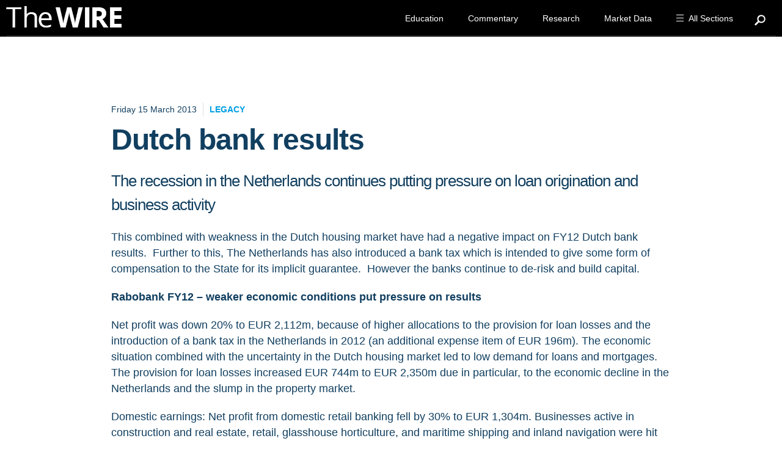

--- FILE ---
content_type: text/html; charset=utf-8
request_url: https://thewire.fiig.com.au/article/research/legacy/2013/03/15/dutch-bank-results/
body_size: 43417
content:


<!doctype html>
<!--[if IE 7]> <html class="no-js lt-ie9 lt-ie8 ie7" lang="en"> <![endif]-->
<!--[if IE 8]> <html class="no-js lt-ie9 ie8" lang="en"> <![endif]-->
<!--[if IE 9]> <html class="no-js ie9" lang="en"> <![endif]-->
<!--[if gt IE 9]><!-->
<html class="no-js" lang="en">
<!--<![endif]-->
<head><meta charset="utf-8" /><meta http-equiv="X-UA-Compatible" content="IE=edge" /><title>
	Dutch bank results
</title><meta name="description" /><meta name="viewport" content="width=device-width, initial-scale=1" />
    
    <!-- Schema.org markup for Google+ -->
    <meta itemprop="name" content="Dutch bank results">
    <meta itemprop="description" content="Dutch bank results as at 15 March 2013. ">
    <meta itemprop="image">
    <!-- Twitter Card data -->
    <meta name="twitter:card" content="summary">
    <meta name="twitter:site" content="@fiigsecurities">
    <meta name="twitter:title" content="Dutch bank results">
    <meta name="twitter:description" content="Dutch bank results as at 15 March 2013. ">
    <meta name="twitter:creator" content="@fiigsecurities">
    <meta name="twitter:image:src">
    <!-- Open Graph data -->
    <meta property="og:title" content="Dutch bank results" />
    <meta property="og:type" content="article" />
    <meta property="og:url" content="https://thewire.fiig.com.au/article/2013/03/15/dutch-bank-results" />
    <meta property="og:description" content="Dutch bank results as at 15 March 2013. " />
    <meta property="og:site_name" content="The WIRE" />
    <meta property="article:published_time" content="2013-03-15T14:45:00.0000000" />
    <meta property="article:modified_time" content="2016-08-25T11:52:09.3670000" />
    <meta property="article:tag" content="" />


<link rel="icon" href="/favicon.ico" /><link rel="apple-touch-icon" href="/apple-touch-icon.png" /><link rel="apple-touch-icon-precomposed" href="/apple-touch-icon.png" /><link href="https://fonts.googleapis.com/css?family=Source+Sans+Pro:400,600,700" rel="stylesheet" type="text/css" /><link rel="stylesheet" href="/site.resource/stylesheets/css/styles.css" />
    <!--[if lt IE 9]>
        <link rel="stylesheet" href="/site.resource/stylesheets/css/styles.ie.css" />
    <![endif]-->
    
        <script src="/site.resource/js/libs/jquery-3.7.1.min.js"></script>
        <script src="/site.resource/js/libs/jquery-migrate-3.4.1.min.js"></script>
        <script>    window.jQuery || document.write('<script src="/site.resource/js/libs/jquery-3.7.1.min.js"><\/script>')</script>
    
    <!--[if lt IE 9]>
        <script src="/site.resource/js/libs/ie/selectivizr.min.js"></script>
        <script src="/site.resource/js/libs/ie/respond.min.js"></script>
    <![endif]-->
    
    <style>
	.k-icon, .k-font-icon {
		font-family: WebComponentsIcons !important;
	}
	</style>
<script type="text/javascript" src="//app-sn01.marketo.com/js/forms2/js/forms2.min.js"></script><meta name="Generator" content="Sitefinity 15.2.8437.0 DX" /><link rel="canonical" href="https://thewire.fiig.com.au/article/2013/03/15/dutch-bank-results" /><link href="/Telerik.Web.UI.WebResource.axd?d=PMrIT5dOWaVYIcpFWUE4nOVQpbZtAko9hSt38rdA2e1TghDomH1U1UfVRbD2oohnSYuIXQdXiYlrpJmy1PajkTFO-L1N2gmoyiS-hAFpNw3AsN2CLNNiFJ7oQTW3ZtKb0&amp;t=638841048724991631&amp;compress=0&amp;_TSM_CombinedScripts_=%3b%3bTelerik.Sitefinity.Resources%2c+Version%3d15.2.8437.0%2c+Culture%3dneutral%2c+PublicKeyToken%3db28c218413bdf563%3aen%3a9d3bfae3-fb48-4e94-9384-1d95c8c43e64%3a7a90d6a" type="text/css" rel="stylesheet" /><style type="text/css" media="all">ol.i {
    list-style-position: inside;
}
  .padding-right-sm {
      padding-right: 6px
  }
  
  .padding-right {
      padding-right: 12px
  }
  
  .padding-right-lg {
      padding-right: 18px
  }
  
  .padding-right-xl {
      padding-right: 24px
  }
  
  .padding-right-xxl {
      padding-right: 48px
  }
  
  .padding-left-sm {
      padding-left: 6px
  }
  
  .padding-left {
      padding-left: 12px
  }
  
  .padding-left-lg {
      padding-left: 18px
  }
  
  .padding-left-xl {
      padding-left: 24px
  }
  
  .padding-left-xxl {
      padding-left: 48px
  }
  
  .margin-top-xs {
      margin-top: 3px
  }
  
  .margin-top-sm {
      margin-top: 6px!important
  }
  
  .margin-top {
      margin-top: 12px!important
  }
  
  .margin-top-lg {
      margin-top: 18px
  }
  
  .margin-top-xl {
      margin-top: 24px
  }
  
  .margin-top-xxl {
      margin-top: 48px
  }
  
  .margin-bottom-xs {
      margin-bottom: 3px!important
  }
  
  .margin-bottom-sm {
      margin-bottom: 6px!important
  }
  
  .margin-bottom {
      margin-bottom: 12px
  }
  
  .margin-bottom-lg {
      margin-bottom: 18px
  }
  
  .margin-bottom-xl {
      margin-bottom: 24px
  }
  
  .margin-bottom-xxl {
      margin-bottom: 48px
  }
  
  .margin-right-xs {
      margin-right: 3px
  }
  
  .margin-right-sm {
      margin-right: 6px
  }
  
  .margin-right {
      margin-right: 12px
  }
  
  .margin-right-lg {
      margin-right: 18px
  }
  
  .margin-right-xl {
      margin-right: 24px
  }
  
  .margin-right-xxl {
      margin-right: 48px
  }
  
  .margin-left-xs {
      margin-left: 3px
  }
  
  .margin-left-sm {
      margin-left: 6px!important
  }
  
  .margin-left {
      margin-left: 12px!important
  }
  
  .margin-left-lg {
      margin-left: 18px
  }
  
  .margin-left-xl {
      margin-left: 24px
  }
  
  .margin-left-xxl {
      margin-left: 48px
  }
  
  .margin-no {
      margin: 0!important
  }
  
  .margin-top-no {
      margin-top: 0!important
  }
  
  .margin-right-no {
      margin-right: 0!important
  }
  
  .margin-bottom-no {
      margin-bottom: 0!important
  }
  
  .margin-left-no {
      margin-left: 0!important
  }
  
.padding-no {
	padding: 0px !important;
}
.padding-right-no {
	padding-right: 0px !important;
}
.padding-bottom-no {
	padding-bottom: 0px !important;
}
.padding-left-no {
	padding-left: 0px !important;
}
.padding-top-no {
	padding-top: 0px !important;
}


    footer i {
        font-size: 14px !important;
    }
.page-content {
	color: #113F60;
}
.article-detail article footer .share-icons h2 {
	font-size: 20px !important;
}
.page-content ul {
    margin-left: 0;
    list-style: url(http://thewire.blob.core.windows.net/web/images/default-source/site-resources/circle-bullet.png) !important;
    list-style-type: circle;
}
figcaption {
    padding: 5px 5px 15px 5px;
    text-align: center;
    font-size: 12px;
    color: #999;
    font-weight: 500;
}
quote {
    padding: 0px 10px 0px 25px;
    display: block;
    font-size: 20px;
    line-height: 30px;
    border-left: 5px solid #113F60;
    font-weight: bold;
    margin: 30px 0px;
    font-style: italic;}
quote p , quote span {
    font-size: 24px !important;
    line-height: 36px !important;
    font-weight: bold !important;
    font-style: italic;}


.header-outer:after {
	display: none;
}
.page-content table  {
	margin-bottom: 20px !important;
}
.page-content table p {
	padding: 0px !important;
	margin: 0px !important;
}
.page-content table p {
	margin-bottom: 20px;
}
.page-content table td {
    padding: 8px 16px!important;
    border: none!important;
	color: #113f60;
}
.page-content table th {
    font-size: 14px;
    text-transform: uppercase;
/*    letter-spacing: .2rem;*/
    font-weight: bold !important;
	color: #fff !important;
	background-color: rgb(0, 157, 223);
	text-align: left;
    padding: 4px 16px!important;
}

.page-content table th p {
	color: #fff !important;
	padding: 0px !important;
	margin: 0px !important;
}
.page-content table tr {
	border-bottom: 1px solid #eee;
}
.page-content table tr:nth-child(odd) {
	background-color: #f2f2f2;
}

.body-form, .body-form2  {
	display: flex;
}
.body-form #MainContentPlaceHolder_C109_Col00 {
	margin: 0 auto;	
	max-width: 500px;
}
.signup form, form, .grey form, .grey input {
	width: 100% !important;
}
@media only screen and (min-width: 1024px) {
.article-detail article header img {
    width: 100%;
}
@media only screen and (max-width: 767px) {
header img { 
    display: none !important;
	}
}
header img { 
    z-index: -9999;
    display: -webkit-box;
    position: fixed;
    top: 0px;
    width: 100%;
    left: 0px;
    clear: none;
    float: none;
    height: auto;
    overflow: hidden;
    margin: 0px auto;
	margin-left: 0px !important;
}
}
.article-info {
display:none;
}
.mobile-form, .mobile-form .mktoField, .mobile-form .mktoFormRow:nth-child(4) {
	width: 100% !important;
}
.mktoForm .mktoButtonWrap.mktoSimple .mktoButton {
	padding: 0px !important;
	max-width: none !important;
}
.signup .mktoButtonRow .mktoButtonWrap button {
    background: #009fe3;
    height: 55px;
    border: none;
    cursor: pointer;
    font: 16px 'open sans', sans-serif;
    transition: all 0.3s ease;
    letter-spacing: 1px;
    margin: 0 auto;
    float: none;
    width: 100%;
    color: #ffffff !important;
    margin-top: 0px !important;
}

.mktoFormRow:nth-child(5), .mktoFormRow:nth-child(6), .mktoFormRow:nth-child(7), .mktoFormRow:nth-child(8), .mktoFormRow:nth-child(9), .mktoFormRow:nth-child(10) {
    display: none !important;
}     
.mktoForm {
    width: 100%;
}
.mktoForm .mktoFormRow .mktoRequiredField .mktoAsterix {
    display: none;
}
.mktoCheckboxList input + label:before {
    content: '';
    border: 2px solid #abe2f9;
    vertical-align: middle;
    width: 15px;
    height: 15px;
    padding: 3px 4px 5px 4px;
    text-align: center;
    display: block;
    float: right;
}
.mktoCheckboxList input:checked + label:before, .mktoCheckboxList input:checked + label:before {
    color: #abe2f9;
    border-color: #abe2f9;
}
.mktoCheckboxList input:checked + label:before {
    content: "\f00c";
    font-family: "Font Awesome 5 Pro";
}
#investmentAmount.mktoField, #registerGuest.mktoField {
    position: absolute;
    opacity: 0;
    z-index: 1;
}
#investmentAmount.mktoField, #registerGuest.mktoField {
    height: 40px !important;
    width: 40px !important;
}
.article-detail .right-rail {
    display: none;
}
.white-background, .backround-white {
    background-color: #ffffff;
}
.article-detail article header {
    padding-top: 20px;
}
.big-header .desktop-navigation>ul a, .navigation .all-sections, .desktop-navigation>ul a{
    padding: 15px 20px !important;
}
.big-header .desktop-navigation>ul a:hover,  .big-header .navigation .all-sections:hover, .navigation .all-sections:hover {
    background-color: #222 !important;
    text-decoration: underline;
}.nav-overlay.show{
    display: none !important;
}
.article-detail .right-rail .archive-listing {
    width: 100%;
}

.navigation .all-sections {
    padding: 15px 20px !important;
}
h1 {
    font: 700 48px 'Open Sans',Arial,"Helvetica Neue",Helvetica,sans-serif !important;
    line-height: 1.2em !important;
    color: #113F60;
    letter-spacing: -1px;
}
h1, h2, h3, h4, h5, h6 {
    font-family: 'open sans', sans-serif;
    letter-spacing: -1px;
    color: #113F60;
}

p, span, ul , li {
    color: #113F60;
    font: 16px/24px 'open sans', sans-serif;
}

.page-content p,.page-content span,.page-content ul ,.page-content li {
    color: #113F60;
	font-size: 18px;
    line-height: 26px;
}
.page-content ul, .page-content li {
    padding-bottom: 10px;
}

.navigation ul li:nth-child(3) {
    display: none;
}

.navigation ul li:nth-child(2) ul li:nth-child(3) {
    display: none;
}

.navigation ul li ul li:nth-child(3) {
    display: block;
}
.navigation .all-sections~ul:before {
    display: none;
}
.navigation ul li a, .navigation ul li span {
    color: #009DDF;
}
.navigation ul ul li a {
    font-weight: 500;
}
article ol li, article ul li {
    padding-bottom: 10px;
}
.footer h3 {
    line-height: 1.8rem;
    font-size: 20px;
}
/* ////////////////////////////////////////////////////////////////////////////////////////   LARGE SCREEN DESKTOP ONLY */
@media only screen and (min-width: 1700px)
{
    /* .navigation .all-sections~ul {
        right: 238px !important;
    } */
}
@media only screen and (max-device-width: 1024px) and (min-device-width: 768px) {
.padding-no-tablet
{
    padding: none !important;
}

.padding-top-no-tablet
{
    padding-top: 0px !important;
}
	.margin-top-no-tablet {
		margin-top: 0px !important;
	}
	
}
@media only screen and (min-width: 901px)
and (max-width: 1215px)  {    
    .tablet-hide, .hide-tablet {
        display: none !important;
    }
	.eight {
		margin: 0 auto !important;
	}
	.columns {
		float: none !important;
	}
	
.padding-no-tablet
{
    padding: none !important;
}

.padding-top-no-tablet
{
    padding-top: 0px !important;
}
.padding-right-no-tablet
{
    padding-right: 0 !important;
}


.padding-left-no-tablet
{
    padding-left: 0 !important;
}

.padding-bottom-no-tablet
{
    padding-bottom: 0 !important;
}

.padding-top-no-tablet
{
    padding-top: 0 !important;
}
.margin-no-tablet
{
    margin: none !important;
}

.margin-right-no-tablet
{
    margin-right: 0 !important;
}

.margin-left-no-tablet
{
    margin-left: 0 !important;
}

.margin-bottom-no-tablet
{
    margin-bottom: 0 !important;
}
.margin-top-no-tablet
{
    margin-top: 0 !important;
}
.padding-sm-tablet
{
    padding: 6px !important;
}

.padding-right-sm-tablet
{
    padding-right: 6px !important;
}


.padding-left-sm-tablet
{
    padding-left: 6px !important;
}

.padding-bottom-sm-tablet
{
    padding-bottom: 6px !important;
}

.padding-top-sm-tablet
{
    padding-top: 6px !important;
}
.margin-sm-tablet
{
    margin: 6px !important;
}

.margin-right-sm-tablet
{
    margin-right: 6px !important;
}

.margin-left-sm-tablet
{
    margin-left: 6px !important;
}

.margin-bottom-sm-tablet
{
    margin-bottom: 6px !important;
}

.margin-top-sm-tablet
{
    margin-top: 6px !important;
}
.padding-md-tablet
{
    padding: 12px !important;
}

.padding-right-md-tablet
{
    padding-right: 12px !important;
}


.padding-left-tablet
{
    padding-left: 12px !important;
}

.padding-right-tablet
{

    padding-right: 12px !important;
}

.padding-bottom-tablet
{
    padding-bottom: 12px !important;
}

.padding-top-tablet
{
    padding-top: 12px !important;
}
.margin-tablet
{
    margin: 12px !important;
}

.margin-right-tablet
{
    margin-right: 12px !important;
}

.margin-left-tablet
{
    margin-left: 12px !important;
}

.margin-bottom-tablet
{
    margin-bottom: 12px !important;
}

.margin-top-tablet
{
    margin-top: 12px !important;
}

.padding-lg-tablet
{
    padding: 18px !important;
}

.padding-right-lg-tablet
{
    padding-right: 18px !important;
}


.padding-left-lg-tablet
{
    padding-left: 18px !important;
}

.padding-bottom-lg-tablet
{
    padding-bottom: 18px !important;
}

.padding-top-lg-tablet
{
    padding-top: 18px !important;
}
.margin-lg-tablet
{
    margin: 18px !important;
}

.margin-right-lg-tablet
{
    margin-right: 18px !important;
}

.margin-left-lg-tablet
{
    margin-left: 18px !important;
}

.margin-bottom-lg-tablet
{
    margin-bottom: 18px !important;
}

.margin-top-lg-tablet
{
    margin-top: 18px !important;
}


.padding-xl-tablet
{
    padding: 24px !important;
}

.padding-right-xl-tablet
{
    padding-right: 24px !important;
}


.padding-left-xl-tablet
{
    padding-left: 24px !important;
}

.padding-bottom-xl-tablet
{
    padding-bottom: 24px !important;
}

.padding-top-xl-tablet
{
    padding-top: 24px !important;
}
.margin-xl-tablet
{
    margin: 24px !important;
}

.margin-right-xl-tablet
{
    margin-right: 24px !important;
}

.margin-left-xl-tablet
{
    margin-left: 24px !important;
}

.margin-bottom-xl-tablet
{
    margin-bottom: 24px !important;
}

.margin-top-xl-tablet
{
    margin-top: 24px !important;
}


.padding-xxl-tablet
{
    padding: 36px !important;
}



.padding-right-xxl-tablet
{
    padding-right: 36px !important;
}


.padding-left-xxl-tablet
{
    padding-left: 36px !important;
}

.padding-bottom-xxl-tablet
{
    padding-bottom: 36px !important;
}

.padding-top-xxl-tablet
{
    padding-top: 36px !important;
}
.margin-xxl-tablet
{
    margin: 36px !important;
}

.margin-right-xxl-tablet
{
    margin-right: 36px !important;
}

.margin-left-xxl-tablet
{
    margin-left: 36px !important;
}

.margin-bottom-xxl-tablet
{
    margin-bottom: 36px !important;
}

.margin-top-xxl-tablet
{
    margin-top: 36px !important;
}


.border-no-tablet
{
    border: none !important;
}

.border-right-no-tablet
{
    border-right: none !important;
}


.border-bottom-no-tablet
{
    border-bottom: none !important;
}

.border-left-no-tablet
{
    border-left: none !important;
}

.border-top-no-tablet
{
    border-top: none !important;
}

.border-right-tablet
{
    border-right: 1px #e0e0e0 solid;
}
.article-detail article header {
    padding-top: 10px !important;
}
.border-bottom-tablet
{
    border-bottom: 1px #e0e0e0 solid;
}

.border-left-tablet
{
    border-left: 1px #e0e0e0 solid;
}

.border-top-tablet
{
    border-top: 1px #e0e0e0 solid;
}
.right-tablet
{
    float: right !important;
}
.left-tablet
{
    float: left !important;
}
}
@media only screen and (max-width: 1799px)  {
.scrollbox-top-right {
   display: none;
}
	
}

@media only screen and (min-width: 1800px)  {
.body-form {
   display: none;
}
	
}
/* ////////////////////////////////////////////////////////////////////////////////////////   DESKTOP ONLY */
@media only screen and (min-width: 1216px)
{
    .navigation .all-sections~ul {
        width: 1280px;
    }
	.article-detail .wrapper .eight {
        width: 100% !important;
    }
    
	.article-detail .wrapper .eight .body-content{
        width: 72.625% !important;
        padding: 0px 80px;
        margin: 0 auto;
        float: none;
        background-color: white;
        top: 40px;
        position: relative;
        display: block;
        margin-bottom: 40px;
    }
	
	.share-icons{
        width: 72.625% !important;
        padding: 0px 80px;
        margin: 0 auto;
        float: none;
        background-color: white;
        margin-bottom: 140px;
    }
    .hide-desktop
    {
        display: none !important;
    }
	.signup .mktoFormRow .mktoFormCol .mktoFieldWrap #Email {
		width: 100% !important;
	}
.signup .mktoButtonRow {
	width: 45% !important;
	
	}
    .signup {
    width: 80% !important;
	}
    .navigation ul ul {
        margin: 0 0 0 140px;
    
    }
    .itb-background, .six-percent-background, .cb-background, .fc-background, .ebook-background, .itb-background2, .opa-background {
        width: 25%;
        background-size: cover !important;
    }
    
    .itb-background {
        height: 280px;
    }

    .opa-background {
        height: 240px;
    }
    .itb-background2 {
        height: 245px;
    }
    
    .ebook-background {
        height: 210px;
    }
    
    .fc-background {
        height: 240px;
    }
    .six-percent-background {
        height: 240px;
    }
    
    .cb-background {
        height: 230px;
    }
    .navigation ul {
    background: rgba(0,0,0,1);
    }
    
    .navigation ul li ul {
        background: rgba(0,0,0,0);
        }
}
@media only screen and (min-width: 768px)
{
    .navigation ul {
        background: #000 !important;
    }
    
    .navigation ul ul {
        margin: 0 0 0 130px !important;

    }
}
/* ////////////////////////////////////////////////////////////////////////////////////////////////////////// TABLET */
@media only screen and (min-device-width : 768px) and (max-device-width : 1024px)  {
    .hide-tablet
    {
        display: none !important;
    }
    .navigation ul ul {
        margin: 0 0 0 140px;
    
    }
    .navigation ul {
    background: rgba(0,0,0,1);
    }
    
    .navigation ul li ul {
        background: rgba(0,0,0,0);
        }
    
.itb-background, .itb-background2, .six-percent-background, .cb-background, .fc-background, .ebook-background, .opa-background {
    width: 25% !important;
    height: 280px;
    background-size: cover !important;
}
.cta-right {
    width: 60%;
}

    
.tablet-hide,
.hide-tablet, #mainMenu
{
    display: none !important;
}
 .nine,  .three, .footer .eight  {
    width: 100%;
    margin-left: 0px !important;
}
	.full-width-tablet {
		width: 100% !important;
	}
	.width-95pc-tablet {
		width: 95% !important;
	}
	.signup .mktoFormRow:nth-child(6) {
		width: 100% !important;
	}
 .wrapper .four  {
    width: 31%;
}
	.hover-panel {
		height: 220px !important;
	}
	
	.signup .mktoButtonRow, .signup {
		width: 100% !important;
		padding-bottom: 10px !important;
	}
	.signup .mktoFormRow .mktoFormCol .mktoFieldWrap #Email {
		width: 100% !important;
	}
 .wrapper .four.end  {
    width: 30%;
    margin-left: 0px !important;
}

	
footer .nine, footer .three, .footer-copyright .eight  {
    width: 95% !important;

}
.footer .four {
    width: 31.25% !important;
}
#navigation-container {
    right: 20px !important;
}
.wrapper {
    padding: 0px 30px !important;
}
.wrapper .eight {
    width: 100%;
}
.footer .eight {
    width: 60% !important;
}
.text-left-tablet {
    text-align: left !important;
}
.text-right-tablet {
    text-align: right !important;
}
.text-center-tablet {
    text-align: center !important;
}
.tablet-show,
.show-tablet
{
    display: block !important;
}
.band.four
{
    width: 32% !important;
}

.logo a {
    margin: 10px 0px 0px 0px !important;
    width: 210px !important;
    height: 45px;
}
.signup .mktoFormRow, #mktoForm_1818 .mktoFormRow {
    width: 55% !important;
    margin-left: 0px !important;
}
.sign-up-band .six {
    width: 100% !important;
    margin-left: 0px !important;
}
.desktop-navigation>ul {
    display: none;
}
.navigation .all-sections~ul {
    padding-left: 50px !important;

}
.navigation .all-sections~ul {
    right: -20px;
}
.navigation:hover .all-sections~ul {
    width: 790px !important;
}
.articles-top-feature-listing article {
    margin-bottom: 20px !important;
    margin-top: 40px !important ;


}
.articles-top-feature-listing article h3 {
    font-size: 20px;
}
.articles-popular {
    width: 100% !important;
}
.big-header {
    height: 170px !important;
}
.hide-tablet
{
    display: none !important;
}
.logo-wrapper {
    margin-left: 20px !important;
}
#headerOuter .wrapper {
    padding: 0px !important
}
.navigation ul {
    background: rgba(0,0,0,1);
    } 
    .navigation ul li ul {
        background: rgba(0,0,0,0);
        }
footer .three {
width: 41%;
}

.signup .mktoFormRow .mktoFormCol, #mktoForm_1818 .mktoFormRow .mktoFormCol { 
padding-right: 15px!important;
} 
}

@media only screen and (max-width: 767px) {
    .related-articles .articles-grid-listing h3 a, .articles-grid .articles-grid-listing h3 a {
        font-size: 20px;
    }
    .navigation ul ul {
        margin: 0 0 0 0;
    
    }
    .navigation>ul {
        background-color: #000000;
    }
    .navigation>ul li {
    border-bottom: 1px solid #666;
    }
    .navigation>ul {
    border-top: 1px solid #666;
    }
    .navigation>ul>li:nth-child(2)>a, .navigation>ul li:nth-child(2) a.active, .navigation>ul>li:nth-child(4)>a, .navigation>ul li:nth-child(4) a.active, .navigation>ul>li:nth-child(1)>a, .navigation>ul li:nth-child(1) a.active, .navigation>ul a.active, .navigation>ul li:hover a.active, .navigation>ul li>span {
        background: none;
    }

    .articles-top-feature-listing article {
        margin-bottom: 25px;
    }
    .articles-top-feature-listing article .transparent-bg {
        height: 195px;
    }
    .articles-top-feature-listing article p {
        margin-bottom: 15px;
    }
    .padding-no-mobile
    {
        padding: none !important;
    }
	.signup {
    padding: 15px 15px 2px 15px;
    background: rgba(0,0,0,0.05);
    border-radius: 10px;
    display: inline-block;
    margin-top: 20px;
}
	.featured-contributor a {
		font-size: 16px !important;
	}
	.featured-contributor p {
		font-size: 14px !important;
		line-height: 20px !important;
	}
	.addthis_default_style .at300b {
		float: none !important;
	}
	.article-detail article footer .share-icons .addthis_toolbox {
		width: 100%;
		text-align: center;
	}
	.article-detail article footer .share-icons h2 {
    	width: 100%;
    	text-align: center;
	}

	.signup .mktoButtonRow {
		width: 100% !important;
	}
	.signup .mktoFormRow .mktoFormCol .mktoFieldWrap #Email {
		width: 100%;
	}
	.signup {
		display: table-cell !important;
	}
	#mktoModalMain, .signup {
		width: 100% !important;
	}
	
	 .signup {
		 padding-bottom: 20px !important;
	}
    .mktoFormRow:nth-child(4) .mktoCheckboxList  {
        width: 10% !important;
    }
label[for=investmentAmount]:nth-child(1) {
    width: 90% !important;
    padding-top: 5px !important;
}
.mktoForm .mktoRadioList > label, .mktoForm .mktoCheckboxList > label {
    margin-left: 0px !important;
}
    .clear-mobile {
        clear: both;
    }
    .full-width-mobile {
		width: 100% !important;
    }
    .article-detail article header .category-label {
        padding-left: 0px !important;
        border: 0px !important;
        padding-top: 5px;
        padding-bottom: 40px;
    }
    h1 {
        font: 700 36px/44px  'Open Sans',Arial,"Helvetica Neue",Helvetica,sans-serif !important;
    }
    
    body p, body a, body span, body ol, body ul, body li {
        font: 18px/22px Arial,"Helvetica Neue",Helvetica,sans-serif ;
    }
    .articles-top-feature-listing {
        padding-top: 25px;
    }
    .articles-top-feature-listing article h3 a {
        line-height: 1.2em;
    }

    .padding-right-no-mobile
    {
        padding-right: 0 !important;
    }
.width-80-mobile {
    width: 80% !important;
}

    .padding-left-no-mobile
    {
        padding-left: 0 !important;
    }

    .padding-bottom-no-mobile
    {
        padding-bottom: 0 !important;
    }
    .footer {
        text-align: left !important;
    }
    .padding-top-no-mobile
    {
        padding-top: 0 !important;
    }
    .margin-no-mobile
    {
        margin: none !important;
    }
    .top-no-mobile
    {
        top: 0 !important;
    }
    .margin-right-no-mobile
    {
        margin-right: 0 !important;
    }

    .margin-left-no-mobile
    {
        margin-left: 0 !important;
    }

    .margin-bottom-no-mobile
    {
        margin-bottom: 0 !important;
    }
    .margin-top-no-mobile
    {
        margin-top: 0 !important;
    }
    .padding-sm-mobile
    {
        padding: 6px !important;
    }

    .padding-right-sm-mobile
    {
        padding-right: 6px !important;
    }


    .padding-left-sm-mobile
    {
        padding-left: 6px !important;
    }

    .padding-bottom-sm-mobile
    {
        padding-bottom: 6px !important;
    }

    .padding-top-sm-mobile
    {
        padding-top: 6px !important;
    }
    .margin-sm-mobile
    {
        margin: 6px !important;
    }

    .margin-right-sm-mobile
    {

        margin-right: 6px !important;
    }

    .margin-left-sm-mobile
    {
        margin-left: 6px !important;
    }

    .margin-bottom-sm-mobile
    {
        margin-bottom: 6px !important;
    }

    .margin-top-sm-mobile
    {
        margin-top: 6px !important;
    }
    .padding-md-mobile
    {
        padding: 12px !important;
    }

    .padding-right-md-mobile
    {
        padding-right: 12px !important;

    }



    .padding-left-mobile
    {
        padding-left: 12px !important;
    }

    .padding-right-mobile
    {
        padding-right: 12px !important;
    }

    .padding-bottom-mobile
    {
        padding-bottom: 12px !important;
    }
    .padding-bottom-300-mobile
    {
        padding-bottom: 300px !important;
    }

    .padding-top-mobile
    {
        padding-top: 12px !important;
    }
    .margin-mobile
    {
        margin: 12px !important;
    }

    .margin-right-mobile
    {
        margin-right: 12px !important;
    }

    .margin-left-mobile
    {
        margin-left: 12px !important;
    }

    .margin-bottom-mobile
    {
        margin-bottom: 12px !important;
    }

    .margin-top-mobile
    {
        margin-top: 12px !important;
    }

    .padding-lg-mobile
    {
        padding: 18px !important;
    }

    .padding-right-lg-mobile
    {
        padding-right: 18px !important;
    }


    .padding-left-lg-mobile
    {
        padding-left: 18px !important;
    }

    .padding-bottom-lg-mobile
    {
        padding-bottom: 18px !important;
    }

    .padding-top-lg-mobile
    {
        padding-top: 18px !important;
    }
    .margin-lg-mobile
    {
        margin: 18px !important;
    }

    .margin-right-lg-mobile
    {
        margin-right: 18px !important;
    }

    .margin-left-lg-mobile
    {
        margin-left: 18px !important;
    }

    .margin-bottom-lg-mobile
    {
        margin-bottom: 18px !important;
    }

    .margin-top-lg-mobile
    {
        margin-top: 18px !important;
    }


    .padding-xl-mobile
    {
        padding: 24px !important;
    }

    .padding-right-xl-mobile
    {
        padding-right: 24px !important;
    }


    .padding-left-xl-mobile
    {
        padding-left: 24px !important;
    }

    .padding-bottom-xl-mobile
    {
        padding-bottom: 24px !important;
    }

    .padding-top-xl-mobile
    {
        padding-top: 24px !important;
    }
    .margin-xl-mobile
    {
        margin: 24px !important;
    }

    .margin-right-xl-mobile
    {
        margin-right: 24px !important;
    }

    .margin-left-xl-mobile
    {
        margin-left: 24px !important;
    }

    .margin-bottom-xl-mobile
    {
        margin-bottom: 24px !important;
    }

    .margin-top-xl-mobile
    {
        margin-top: 24px !important;
    }


    .padding-xxl-mobile
    {
        padding: 36px !important;
    }

    .padding-right-xxl-mobile
    {
        padding-right: 36px !important;
    }


    .padding-left-xxl-mobile
    {
        padding-left: 36px !important;
    }

    .padding-bottom-xxl-mobile
    {
        padding-bottom: 36px !important;
    }

    .padding-top-xxl-mobile
    {
        padding-top: 36px !important;
    }
    .margin-xxl-mobile
    {
        margin: 36px !important;
    }

    .margin-right-xxl-mobile
    {
        margin-right: 36px !important;
    }

    .margin-left-xxl-mobile
    {
        margin-left: 36px !important;
    }

    .margin-bottom-xxl-mobile
    {
        margin-bottom: 36px !important;
    }

    .margin-top-xxl-mobile
    {
        margin-top: 36px !important;
    }


    .border-no-mobile
    {
        border: none !important;
    }

    .border-right-no-mobile
    {
        border-right: none !important;
    }

    .border-bottom-no-mobile
    {
        border-bottom: none !important;
    }

    .border-left-no-mobile
    {
        border-left: none !important;
    }

    .border-top-no-mobile
    {
        border-top: none !important;
    }

    .border-right-mobile
    {
        border-right: 1px #e0e0e0 solid;
    }

    .border-bottom-mobile
    {
        border-bottom: 1px #e0e0e0 solid;
    }


    .border-left-mobile
    {
        border-left: 1px #e0e0e0 solid;
    }

    .border-top-mobile
    {
        border-top: 1px #e0e0e0 solid;
    }

    .border-mobile
    {
        border: 1px #e0e0e0 solid;
    }
    .featured-contributor img {
        margin-bottom: 0px !important;
    }
    .featured-contributor a:nth-child(2) {
        display: block !important;
    }
    h1 {
        font: 700 36px/44px  'Open Sans',Arial,"Helvetica Neue",Helvetica,sans-serif !important;
    }
.hide-mobile, .mobile-hide
{
    display: none !important;
}
	header span img {
    display: none !important;
		
	}
.related-articles {
    padding-top: 0px !important;
}
.font-55-mobile, .font-55-mobile a, .font-55-mobile a i, .font-55-mobile i, i.font-55-mobile {
    font-size: 35px !important;
}
footer .nine {
    width: 100% !important ;
}

.phone-two {
    width: 50%;
    float: left;
}
footer .three {
    width: 100% !important ;
}
.big-header {
    height: 80px !important;
}
.header-outer.big-header~div .content {
    margin-top: 0px !important;
}

.wrapper {
    padding: 0px 20px !important;
}

.big-header .wrapper, .header-outer .wrapper {
    padding: 0px !important;
}
.logo a {
    margin: 20px 0px 0px 20px !important;
    width: 200px;
    height: 45px;
}body {
    font-size: 0px;
    line-height: 0px;
}
.text-left-mobile {
    text-align: left !important;
}
.text-right-mobile {
    text-align: right !important;
}
.text-center-mobile {
    text-align: center !important;
}
.itb-background, .six-percent-background, .cb-background, .fc-background, .ebook-background, .itb-background2, .opa-background {
    height: 200px;
    background-position: center;
    width: 100%;
    background-size: cover !important;

}

.six-percent-background{
    background: url(http://thewire.blob.core.windows.net/web/images/default-source/site-resources/6-percent-background.jpg) 50% 50% !important;
    background-size: cover !important;
}
.cb-background{
    background: url(http://thewire.blob.core.windows.net/web/images/default-source/site-resources/corporate-bond-report-background2.jpg) 50% 50% !important;
    background-size: cover !important;
}

.ebook-background{
    background: url(http://thewire.blob.core.windows.net/web/images/default-source/site-resources/ebook-background.jpg) 50% 50% !important;
    background-size: cover !important;
}
.opa-background {
    background: url(http://thewire.blob.core.windows.net/web/images/default-source/site-resources/open-an-account-background.jpg) 50% 50% !important;
    background-size: cover !important;
}
body p, body a, body span,body ol, body ul, body li {
    font:18px/28px Arial,"Helvetica Neue",Helvetica,sans-serif;
}
}


/* END */


.itb-background, .fc-background, .itb-background2 {
    background: url(http://thewire.blob.core.windows.net/web/images/default-source/site-resources/event-page-hero-itb.jpg) 50% 0%;
    background-size: cover !important;
}

.opa-background {
    background: url(http://thewire.blob.core.windows.net/web/images/default-source/site-resources/open-an-account-background.jpg) 50% 0% !important;
    background-size: cover !important;
}
.ebook-background {
    background: url(http://thewire.blob.core.windows.net/web/images/default-source/site-resources/ebook-background.jpg) 50% 0%;
    background-size: cover !important;
}
.six-percent-background{
    background: url(http://thewire.blob.core.windows.net/web/images/default-source/site-resources/6-percent-background.jpg) 50% 0%;
    background-size: cover !important;
}
.cb-background{
    background: url(http://thewire.blob.core.windows.net/web/images/default-source/site-resources/corporate-bond-report-background2.jpg) 50% 0%;
    background-size: cover !important;
}
@import url('https://fonts.googleapis.com/css?family=Open+Sans:300,400,600,700');
.sticky-social-icons {
 display: none;
}
.text-right {
    text-align: right;
}
.text-left {
    text-align: left;
}
footer .nine {
    padding-right: 0px;
    width: 55%;
}
.footer .twelve {
    text-align: left;
}
footer .three {
    padding-right: 0px;
    width: 41%;
}
.sign-up-band .sfContentBlock {
    padding: 0px;
}
.sign-up-band h2 {
    font-family: 'Open Sans', sans-serif;
    color: #fff;
    font-weight: 700;
}
.sign-up-band {
    padding: 60PX 0PX !important;
    color: #eee;
}
.mask h3 {
    font-size: 20px;
    padding-bottom: 10px;
}
.bx-wrapper {
    padding-top: 20px;
    margin: 0 auto;
}
.bx-pager {
    display: none;
}
.bx-wrapper .bx-controls-direction a {
    top: 65%;
}
.related-articles .articles-grid-listing article {    
    border: none;
    margin-right: 1px !important;
    width: 294px !important;
}
.related-articles .articles-grid-listing h3 {
    height: 80px;
}

.inline-block
{
    display: inline-block;
}
.related-articles .articles-grid-listing .mask .transparent-bg {
    height: 215px;
}
.logo-fiig, .article-detail article footer .article-info .contact-fiig, .related-articles .articles-grid-listing .category-label {
    display: none !important;
}
body, a, p, span, footer, .info, .footer h3, h1, h2, h3, h4, h5
{
    font-family: 'open sans', sans-serif !important;
    transition: all 100ms linear;
}
h3 {
    font-weight: 700;
    font-size: 26px;
    font: 'open sans', sans-serif !important;
}
p.small, span.small {
    font-size: 12px !important;
	line-height: 18px;
}
p.large
{
    font-size: 24px !important;
    line-height: 34px;
}
.footer h3 {
    font: 'open sans', sans-serif !important;
}
a:hover {
    text-decoration: underline;
}
.desktop-navigation>ul a, .navigation .all-sections {
    font-size: 14px;
}
h2 {font-size: 34px !important;
    font-weight: 700;}
.page-content h2 { 
    font-size: 26px !important;
    font-weight: normal !important;
    line-height: 1.5em !important;
    font-weight: 500 !important;
    margin-top: 0px !important;
    margin-bottom: 20px;
}
.page-content p.caps {
    font-size: 14px;
    text-transform: uppercase;
/*    letter-spacing: .4rem;*/
    font-weight: bold !important;   
}
.page-content h3 {
    font-size: 24px !important;
    line-height: 35px !important;
    position: relative;
    padding-left: 0;
}
.page-content h4 {
    font-size: 20px !important;
    font-weight: normal !important;
    line-height: 1.5em !important;
    font-weight: 500 !important;
    margin-top: 35px;
    margin-bottom: 20px;
}
.page-content h5 {
    font-size: 16px !important;
    margin-top: 35px;
    margin-bottom: 20px;
    text-style: italic;
}
.footer h3 {
    line-height: 1.8rem;
    font-size: 20px;
}
.mask {
    text-align: center;
}
.category-label, .articles-top-feature-listing article .category-label,  article .category-label {
/*    letter-spacing: 0.2rem !important;*/
    font-size: 14px !important;
    margin-bottom: 0px !important;
    font-weight: bold !important;
}
.articles-top-feature-listing article h3 {
    max-height: none;
    overflow: visible;
    line-height: 1.2em;
    white-space: normal;
    font-size: 23px;

}
.articles-top-feature-listing article h3 a {
    font-weight: 700;
    display: block;
    color: #59bce7;
}

.articles-top-feature-listing article h3 a:hover, .articles-grid .articles-grid-listing h3 a:hover, .articles-grid .articles-popular h3 a:hover, .articles-latest .articles-latest-listing h3 a:hover {
    text-decoration: underline;
}
.articles-grid .articles-grid-listing h3 a, .articles-grid .articles-feature-listing article:nth-child(3) .mask .transparent-bg h3 a, .articles-grid .articles-feature-listing article:nth-child(2) h3 a, .articles-grid .articles-feature-listing article:nth-child(4) h3 a, .articles-grid .articles-feature-listing article:nth-child(5) h3 a {
    color: #59bce7;

}
.articles-grid .articles-popular h3 a {
    color: #000000;
}
.articles-grid .articles-popular h3 {
    font-size: 16px;
    line-height: 1.2em;
    display: block;
    padding-bottom: 5px;
}
.articles-grid .articles-grid-listing h3 a {
    
    height: 40px;
    overflow: hidden;
    display: block;
    vertical-align: middle;
    padding: 125px 20px 0px 20px;
    z-index: 9999;

}
.articles-grid .articles-grid-listing .mask .transparent-bg {
    height: 100% !important;
    color: #000;
}
.articles-grid .articles-grid-listing footer .contributor a, .articles-grid .articles-feature-listing article:nth-child(3) .mask .transparent-bg, .articles-grid .articles-feature-listing article:nth-child(3) .mask .transparent-bg footer .contributor a {
    color: #000;
}
.articles-grid .articles-grid-listing h3 {
    
    vertical-align: middle;
    height: 175px;
    background: -moz-linear-gradient(top, rgba(0,0,0,0) 0%, rgba(0,0,0,0.5) 50%, rgba(0,0,0,1) 100%);
    background: -webkit-linear-gradient(top, rgba(0,0,0,0) 0%,rgba(0,0,0,0.5) 50%,rgba(0,0,0,1) 100%);
    background: linear-gradient(to bottom, rgba(0,0,0,0) 0%,rgba(0,0,0,0.5) 50%,rgba(0,0,0,1) 100%);
}
 .articles-grid .articles-popular p {
    line-height: 1.2em;
}
.articles-top-feature-listing article .transparent-bg {
    padding: 40px 30px !important;
    height: 125px;
}
.articles-latest .articles-latest-listing h3 {
    padding-top: 10px;
}
.desktop-home-icon, .big-header .desktop-search-icon, .articles-latest .articles-latest-listing .category-label, .articles-latest .articles-latest-listing article:after {
    display: none;
}
.articles-grid .articles-popular ul {
    padding: 15px 15px 0px 15px;
}  
.articles-grid .articles-popular {
    overflow: visible;
    height: 560px;
}
.articles-grid .articles-grid-listing article, .articles-grid .articles-popular {
    border: 0px;
    text-align: center;
    
}
.articles-grid .articles-popular {
    border: 1px #e0e0e0 solid !important;
}
.articles-grid .articles-grid-listing article {
    overflow: visible;
}
.header-outer, .big-header,  .big-header .header-bottom, .header-bottom {
    background-color: #000 !important;
    background: #000 !important;
}
.big-header {
    height: 170px !important;
}
.header-outer.big-header~div .content {
    margin-top: 170px !important;
}
.header-bottom {    
    border-top:1px rgba(255,255,255,.20) solid !important;
    margin-top: 10px !important;
    height: 0px;
}
.logo-large a, .logo a {
    background: url(http://thewire.blob.core.windows.net/web/images/default-source/site-resources/the-wire-test5.png) no-repeat;
}
.articles-top-feature-listing article p {
    margin-bottom: 5px;
    padding-top: 15px;
    height: 30px !important;
}
.articles-top-feature-listing {
    padding-top: 55PX;
}
.articles-top-feature-listing article {
    margin-bottom: 55px;
}
.articles-grid .articles-grid-listing footer span.date {
    
    padding-top: 10px;
    display: block;
    padding-bottom: 10px;
    border-right: 1px #e0e0e0 solid !important;
    border-left: 1px #e0e0e0 solid !important;
    border-bottom: 1px #e0e0e0 solid !important;
}

.articles-top-feature-listing article footer span.date {
    padding-top: 10px;
    border-top: 1px rgba(255,255,255,.20) solid !important;
    margin: 0 auto;
    display: inline-block;
}
.logo a {
    
    margin: 10px 0px 0px 0px;

}
.big-header .logo-large a {
    top: 85px;
}
.big-header .logo-large::after {
    content: "Fixed income investment news & insights from FIIG Securities";
    color: rgba(255,255,255,0.5);
    font-size: 14px;
    position: relative;
    top: 69px;
    -webkit-transition: opacity 3s ease-in-out;
}

.big-header .search-container {
    top: 95px !important;
}
.big-header .header, .header, .header-outer:before, .desktop-search-icon {
    background: none !important;
    border:  none !important;
}
.desktop-navigation>ul>li {
    border:  none !important;
}
navigation>ul a, .desktop-navigation>ul>li a, .big-header .navigation .all-sections, .navigation .all-sections {
    background: none !important;
    background-color: none !important;
    border-bottom: 0px!important;
    padding-bottom: 12px;
}
.search-container input[type=submit] {
    background-color: #009fea;
}
span.category-label {
    display: inline-block !important;
}
span.contributor {
    display: none !important;
}
.articles-grid .articles-grid-listing .category-label, .articles-top-feature-listing article .category-label, .articles-grid .articles-popular .category-label {
    text-align: center;
    background-color: rgba(0, 0, 0, 0)) !important;
    background: rgba(0, 0, 0, 0)) !important;
    padding: 4px 0px;
    height: auto;
    min-width: 0px !important;
    display: none;
    color: #333333 !important;
}
.articles-grid .articles-popular .category-label {
    border-bottom: 1px #e0e0e0 solid !important;
    background: none !important;
    background-color: none !important;
}
.articles-grid .articles-grid-listing .mask {    
    top: -10px;
}
 .articles-grid .articles-grid-listing .mask .transparent-bg {    
    background: rgba(0,0,0,0);
    padding: 10px 0px 15px 0px;
}
.articles-top-feature-listing article {
    background: rgba(0,0,0,.7);
    height: 100% !important;
    color: #eee;

}
.articles-grid .articles-grid-listing article:hover img {
    transform: none;
    transition: none;
}
.parallax-bg{   background-position: bottom center;
    background: linear-gradient(0.25turn,rgba(0, 0, 0, 0), rgba(0, 0, 0, 0), rgba(0, 0, 0, 0)), #000 url(http://thewire.blob.core.windows.net/web/images/default-source/site-resources/wire-site-hero-parralax.jpg) no-repeat center center;
    background-size: cover;
    
}

.parallax-bg-2 {
    background-color: #F4F9FD;
    background-image: none;
    box-shadow: none;
}
.footer, .footer h3 {
    color: #000;
}
.sign-up-band.parallax-bg {  background:linear-gradient(0.25turn,rgba(0, 0, 0, 1), rgba(0, 0, 0, 0.5), rgba(0, 0, 0, 1)), #000 url(http://thewire.blob.core.windows.net/web/images/default-source/site-resources/wire-site-hero-parralax.jpg) no-repeat center center !important;
    
}
.articles-grid .articles-feature-listing article:nth-child(1) img, .articles-grid .articles-feature-listing article:nth-child(2) img, .articles-grid .articles-feature-listing article:nth-child(3) img, .articles-grid .articles-feature-listing article:nth-child(4) img, .articles-grid .articles-feature-listing article:nth-child(5) img, .articles-grid .articles-feature-listing article:nth-child(6) img {
    display: block;
}



.articles-grid .articles-feature-listing article  {
    height: 175px;
    margin-bottom: 120px;
}
.articles-grid .articles-grid-listing img {
    width: 100%;
    height: 100%;
}
.articles-grid .articles-grid-listing p {
    padding: 10px 20px 10px 20px;
    margin-bottom: 0px;
    border-right: 1px #e0e0e0 solid !important;
    border-left: 1px #e0e0e0 solid !important;
}

@media only screen and (max-width: 900px) {
	.signup .mktoFormRow .mktoFormCol, .mktoFormRow, .text-field, #mktoForm_1818 .mktoFormRow .mktoFormCol, .mktoFormRow, .text-field {
		width: 100% !important;
	}
  .signup .mktoFormRow, #mktoForm_1818 .mktoFormRow {width: 100% !important;}
.mktoModal .mktoModalContent {
	left: 10% !important;
}

}

.signup {
    padding: 15px 15px 2px 15px;
    background: rgba(0,0,0,0.05);
    border-radius: 10px;
    display: inline-block;
    margin-top: 20px;
}
.signup .mktoFormRow, #mktoForm_1818 .mktoFormRow {
    text-align: center!important;
	float: left !important;
    clear: none !important;
    width: 55%;
}

.mktoForm .mktoButtonWrap.mktoDownloadButton .mktoButton {
    border-radius: 0px !important;
}
.signup .mktoFormRow .mktoFormCol { 
	margin-bottom:  6px!important;
    min-height: 10px;
    width: 100%;
    float: left !important;
    padding-left: 0px!important;
}

.signup .mktoFormRow .mktoFormCol .mktoOffset, #mktoForm_1818 .mktoFormRow .mktoFormCol .mktoOffset {
    display: none!important
}

.signup .mktoFormRow .mktoFormCol .mktoClear, #mktoForm_1818 .mktoFormRow .mktoFormCol .mktoClear {
    display: none
}

.signup .mktoFormRow .mktoFormCol .mktoFieldWrap, #mktoForm_1818 .mktoFormRow .mktoFormCol .mktoFieldWrap {
    float: none;
    font-size: 0;
    line-height: 0
}

.signup .mktoFormRow .mktoFormCol .mktoFieldWrap .mktoError, #mktoForm_1818 .mktoFormRow .mktoFormCol .mktoFieldWrap .mktoError {
    line-height: normal;
    font-size: 12px
}

.signup .mktoFormRow .mktoFormCol .mktoFieldWrap .mktoLabel, #mktoForm_1818 .mktoFormRow .mktoFormCol .mktoFieldWrap .mktoLabel {
    display: none;
}

.signup .mktoFormRow .mktoFormCol .mktoFieldWrap .mktoLabel .mktoHasWidth, #mktoForm_1818 .mktoFormRow .mktoFormCol .mktoFieldWrap .mktoLabel .mktoHasWidth {
    display: none!important
}

.signup .mktoFormRow .mktoFormCol .mktoFieldWrap .mktoHtmlText , #mktoForm_1818 .mktoFormRow .mktoFormCol .mktoFieldWrap .mktoHtmlText {
    width: 100%!important;
    text-align: center
}

.signup .mktoFormRow .mktoFormCol .mktoFieldWrap .mktoHtmlText .form-disclaimer , #mktoForm_1818 .mktoFormRow .mktoFormCol .mktoFieldWrap .mktoHtmlText .form-disclaimer {
    text-align: center
}

.signup .mktoFormRow .mktoFormCol .mktoFieldWrap .mktoHtmlText .form-disclaimer span, #mktoForm_1818 .mktoFormRow .mktoFormCol .mktoFieldWrap .mktoHtmlText .form-disclaimer span {
    line-height: 22px;
    color: #646464!important;
    text-align: center
}

.signup .mktoFormRow .mktoFormCol .mktoFieldWrap .mktoHtmlText span, #mktoForm_1818 .mktoFormRow .mktoFormCol .mktoFieldWrap .mktoHtmlText span {
    line-height: 22px;
    color: #646464!important;
    text-align: center
}


.signup .mktoFormRow .mktoFormCol .mktoFieldWrap #Email, #mktoForm_1818 .mktoFormRow .mktoFormCol .mktoFieldWrap #Email {
    background-color: #fff;
}

.signup .mktoFormRow .mktoFormCol .mktoFieldWrap #FirstName, #mktoForm_1818 .mktoFormRow .mktoFormCol .mktoFieldWrap #FirstName {
    background-color: #fff;
}

.signup .mktoFormRow .mktoFormCol .mktoFieldWrap #LastName , #mktoForm_1818 .mktoFormRow .mktoFormCol .mktoFieldWrap #LastName {
    background-color: #fff;
}

.signup .mktoFormRow .mktoFormCol .mktoFieldWrap #Phone, #mktoForm_1818 .mktoFormRow .mktoFormCol .mktoFieldWrap #Phone {
    background-color: #fff;
}

.signup .mktoFormRow .mktoFormCol .mktoFieldWrap #reasontoInvest , #mktoForm_1818 .mktoFormRow .mktoFormCol .mktoFieldWrap #reasontoInvest {
    left: 0;
    top: 0;
    width: 100%;
    height: 54px;
    background: url(../images/arrow-down.png) no-repeat right 5px top 1px;
    font-size: 16px;
    color: #646464;
    -webkit-appearance: none;
    -moz-appearance: none
}

.signup .mktoButtonRow, #mktoForm_1818 .mktoButtonRow {
    margin: 12px 0 0 0;
    float: right;
}

.signup .mktoButtonRow .mktoButtonWrap, #mktoForm_1818 .mktoButtonRow .mktoButtonWrap {
    margin-left: 0!important;
}

.signup .mktoButtonRow .mktoButtonWrap button, #mktoForm_1818 .mktoButtonRow .mktoButtonWrap button {
      background: #009DDF ;
    height: 55px;
    border: none;
    cursor: pointer;
    font: 16px 'open sans', sans-serif;
    transition: all 0.3s ease;
    letter-spacing: 1px;
    margin: 0 auto;
    float: none;
    width: 100%;
	color: #ffffff !important;
	margin-top: 0px !important;
}

.signup .mktoButtonRow .mktoButtonWrap button:hover, #mktoForm_1818 .mktoButtonRow .mktoButtonWrap button:hover {
    background: #113f60
}

.mktoForm div.mktoButtonRow { text-align: center !important; float: left;}
.mktoForm div, .mktoForm span, .mktoForm label, .mktoForm p {margin:0 0 0 0 !important;}
.mktoForm .mktoFormRow, .mktoForm .mktoFormCol, .mktoForm .mktoFieldWrap {
    float: none !important;
}
.related-articles {
    padding-top: 30px;
}
.related-articles  .articles-grid-listing p {
    color: #fff;
    height: 50px;
    margin-bottom: 0px;
    text-overflow: ellipsis;
}
.related-articles .articles-grid-listing footer span {
    font-size: 12px !important; color: #fff;

}
.article-detail .right-rail ul {
    display: flow-root;
}
.mktoFormRow, .text-field {
  display: inline-block;
  width: 100%;
  box-sizing: border-box!important;

  text-align: left;

  
}
.mktoButtonRow { width:100%!important;}

.mktoButton {
  display: block;
  max-width: 100%;
  margin-top: 20px !important;
  margin-right: auto!important;
  margin-left: auto!important;
  padding-top: 12px;
  padding-bottom: 12px;
  background-color: #009DDF ;
  font-size: 14px;
  font-weight: 700;
  text-transform: uppercase;
}

.mktoButton:hover {
  background-color: #000;
}



.padding-sm
{
    padding: 6px;
}
.padding
{
    padding: 12px;
}
.padding-lg

{
    padding: 18px;
}
.padding-xl
{
    padding: 24px;
}
.padding-xxl
{
    padding: 48px;
}

.padding-top-sm
{
    padding-top: 6px;
}
.padding-top-xs
{
    padding-top: 3px;
}

.padding-top
{
    padding-top: 12px;
}

.padding-top-lg
{
    padding-top: 18px;
}

.padding-top-xl
{
    padding-top: 24px;
}

.padding-top-xxl
{
    padding-top: 48px;
}

.padding-bottom-xs
{
    padding-bottom: 3px;
}

.padding-bottom-sm
{
    padding-bottom: 6px;
}

.padding-bottom
{
    padding-bottom: 12px;
}

.padding-bottom-lg
{
    padding-bottom: 18px;
}

.padding-bottom-xl
{
    padding-bottom: 24px;
}
.text-center {
    text-align: center;
}
.padding-bottom-xxl
{
    padding-bottom: 48px;
}
.articles-latest .articles-latest-listing {
    text-align: left;
}
.articles-latest .articles-latest-listing .info {
    top: 25px;
    right: 0px !important;
    width: none;
    float: right !important;
    left: auto;
    width: auto;
}
.articles-latest .articles-latest-listing article {
    margin: 0 0 10px 0;
    padding-left: 0px;
    
    border-bottom: 1px solid #bfbfbf;

}
.articles-latest .row {
    border: 0px;
    border-top: 1px solid #bfbfbf;
    padding: 10px 0px 0px 0px;

}
.load-more {
    margin-left: 0px;
    background-color: #009DDF !important;
    text-transform: inherit;
    color: #fff !important;
    height: auto !important;
    padding: 10px;
    font-size: 18px;
    min-width: 170px;
}
.load-more::after {
    display: none !important;
}
.footer p {
    font-size: 14px;
    line-height: 1.8em !important;
}
.footer ul li, .footer p {
    display: block;
    border-left: 0px;
    padding: 5px 0px;
    line-height: 10px;
    margin: 0px;
    margin-left: 0px;
    font-size: 14px;
}
.footer a {
    color: #0072bc;
	text-decoration: none !important;
}


.border-right
{
    border-right: 1px #e0e0e0 solid;
}

.border-bottom
{
    border-bottom: 1px #e0e0e0 solid;
}

.border-left
{
    border-left: 1px #e0e0e0 solid;
}

.border-top
{
    border-top: 1px #e0e0e0 solid;
}

.border
{
    border: 1px #e0e0e0 solid;
}

    
.padding-sm {padding:6px !important;}
.padding {padding:12px !important;}
.padding-lg {padding:18px !important;}
.padding-xl {padding:24px !important;}
.padding-xxl {padding:48px !important;}

.padding-top-sm {padding-top:6px;}
.padding-top-xs {padding-top:3px;}

.padding-top {padding-top:12px;}

.padding-top-lg {padding-top:18px;}

.padding-top-xl {padding-top:24px;}

.padding-top-xxl {padding-top:48px;}

.padding-bottom-xs {padding-bottom:3px;}

.padding-bottom-sm {padding-bottom:6px;}

.padding-bottom {padding-bottom:12px;}

.padding-bottom-lg {padding-bottom:18px;}

.padding-bottom-xl {padding-bottom:24px;}

.padding-bottom-xxl {padding-bottom:48px;}

.padding-right-sm {padding-right:6px !important;}

.padding-right {padding-right:12px;}

.padding-right-lg {padding-right:18px;}


.padding-right-xl {padding-right:24px;}

.padding-right-xxl {padding-right:48px;}

.padding-left-sm {padding-left:6px !important;}

.padding-left {padding-left:12px;}

.padding-left-lg {padding-left:18px;}

.padding-left-xl {padding-left:24px ;}

.padding-left-xxl {padding-left:48px ;}

.margin-top-xs {margin-top:3px ;}

.margin-top-sm {margin-top:6px !important ;}

.margin-top {margin-top:12px !important ;}


.margin-top-lg {margin-top:18px ;}

.margin-top-xl {margin-top:24px ;}

.margin-top-xxl {margin-top:48px ;}

.margin-bottom-xs {margin-bottom:3px;}

.margin-bottom-sm {margin-bottom:6px !important;}

.margin-bottom {margin-bottom:12px !important;}

.margin-bottom-lg {margin-bottom:18px ;}

.margin-bottom-xl {margin-bottom:24px ;}

.margin-bottom-xxl {margin-bottom:48px ;}

.margin-right-xs {margin-right:3px;}

.margin-right-sm {margin-right:6px !important;}

.margin-right {margin-right:12px !important;}

.margin-right-lg {margin-right:18px ;}

.margin-right-xl {margin-right:24px ;}

.margin-right-xxl {margin-right:48px ;}

.margin-left-xs {margin-left:3px;}

.margin-left-sm {margin-left:6px !important;}

.margin-left {margin-left:12px!important;}

.margin-left-lg {margin-left:18px;}

.margin-left-xl {margin-left:24px;}

.margin-left-xxl {margin-left:48px;}

.margin-no {margin: 0px !important;}

.margin-top-no {margin-top: 0px !important;}

.margin-right-no {margin-right: 0px !important;}

.margin-bottom-no {margin-bottom: 0px !important;}

.margin-left-no {margin-left: 0px !important;}

.padding-no {padding: 0px !important;}

.padding-top-no {padding-top: 0px !important;}

.padding-right-no {padding-right: 0px !important;}

.padding-bottom-no {padding-bottom: 0px !important;}

.padding-left-no {padding-left: 0px !important;}

.border-right {border-right: 1px #e0e0e0 solid;}

.border-bottom {border-bottom: 1px #e0e0e0 solid;}

.border-left {border-left: 1px #e0e0e0 solid;}

.border-top {border-top: 1px #e0e0e0 solid;}

.border {border: 1px #e0e0e0 solid;}

.border-no {border: none !important;}
.border-top-no {border-top: none !important;}
.border-bottom-no {border-bottom: none !important;}
.border-right-no {border-right: none !important;}
.border-left-no {border-left: none !important;}

.border-dashed {border: 1px #e0e0e0 dashed;}


.grey {
    background-color: #000000; 
   }

   .grey h1, .blue h1, .black h1, .dblue h1, .grey h2, .blue h2, .black h2, .dblue h2, .grey h3, .black h3, .blue h3, .dblue h3, .grey h4, .black h4, .blue h4, .dblue h4, .dblue h5, .black h5, .grey h5, .blue h5, .dblue h5, .grey h6, .blue h6, .black h6, .dblue h6 {
    color: #ffffff;
}
.grey a, a.grey, .black a, a.black, a.blue, .dblue a, a.dblue, .grey p, .black p, .blue p, .dblue p {
    color: #ffffff !important;
}
.border-right-blue {border-right: 1px #0072bc solid;}

.border-bottom-blue {border-bottom: 1px #0072bc solid;}

.border-left-blue {border-left: 1px #0072bc solid;}

.border-top-blue {border-top: 1px #0072bc solid;}

.border-blue {border: 1px #0072bc solid;}

.border-dashed-blue {border: 1px #0072bc dashed;}

.border-lgrey {border: 1px solid #e0e0e0;}

.border-5 {border: 5px #333 solid;}
.article-detail .right-rail .articles-popular-detailed {
    border:1px #e0e0e0 solid !important;
    padding: 15px 15px 25px 15px;
}
.article-detail .right-rail .articles-popular-detailed .date {
    padding: 10px 0px 5px 0px;
    font-size: 14px !important;
}
.article-detail .right-rail .articles-popular-detailed .category-label {
    display: none;
}
.article-detail .right-rail .articles-popular-detailed h3 {
    max-height: 50px;
    overflow: hidden;
    font: 700 18px/24px Arial,"Helvetica Neue",Helvetica,sans-serif;
    margin-bottom: 10px;
}
.article-detail .right-rail .articles-popular-detailed img {
    
    width: 0px;
    float: right;
    margin: 0px;
    display: none;
}
.article-detail .right-rail .category-listing {
    display: none;
}
.article-detail .right-rail li a {
    text-decoration: none;
    color: #333;
    padding: 3px 10px;
    border-radius: 80px;
    background-color: #eee;
    float: left;
    margin-right: 5px;
    margin-bottom: 5px;
    font-size: 13px;
}
.article-detail article header h1 {
    margin: 10px 0 20px;
    font: 40px;
}
.article-detail article header .date {
    float: left;
    padding: 5px 10px 10px 0px;
}
.article-detail article header .category-label {
    min-width: 0px;
    height: 22px;
    padding: 0px 10px;
    clear: none;
    color: #009fe3;
    background-color: #fff;
    border-left: 1px solid #e0e0e0;
    line-height: 22px;
}
.category-label:hover {
    background-color: #fff !important;
    text-decoration: underline !important;
}
.article-detail .right-rail h3 {
    font: 400 16px/20px 'Open Sans',Arial,"Helvetica Neue",Helvetica,sans-serif;
    clear: both;
    display: block;
}

.article-detail .right-rail h2, .related-articles h2 {
    font-size: 42px!important;
    padding: 36px 0;
    font-weight: 700!important;
    line-height: 50px!important;
}
.related-articles h2 {
    width: 100%;
}


.article-detail .right-rail .articles-popular-detailed a {
    color: #009DDF;
}
    .article-detail .right-rail {
        padding-top: 0px;
        text-align: center;
    }
    .view-all-categories {
        clear: both;
        display: block;
        padding-top: 10px;
        cursor: pointer;
        text-align: left;
    }
  #mktoForm_1543 .mktoFormRow:nth-child(8), #mktoForm_1543 .mktoFormRow:nth-child(5), #mktoForm_1543 .mktoFormRow:nth-child(6), #mktoForm_1543 .mktoFormRow:nth-child(7), #mktoForm_1316 .mktoFormRow:nth-child(10),  #mktoForm_1316 .mktoFormRow:nth-child(6),  #mktoForm_1316 .mktoFormRow:nth-child(7),  #mktoForm_1316 .mktoFormRow:nth-child(8),  #mktoForm_1316 .mktoFormRow:nth-child(9) {
       display: none;
   } 
   
.featured-contributor img {
    width: 100px;
    float: left;
    margin-right: 20px;
    margin-bottom: 20px;
    border-radius: 300px;
    border: 1px solid #e0e0e0;

}
.featured-contributor a:nth-child(2) {
    font-size: 20px;
    font-weight: 700;
    text-decoration: none;
    padding-bottom: 10px;
    display: inline-block;
    padding-top: 20px;
    color: #113F60;
}
.featured-contributor  {
    padding-bottom: 30px;
    display: block;
    padding-top: 30px;
}
.article-detail article header .date, .article-detail article header .contributor {
    font: 14px/12px Arial,"Helvetica Neue",Helvetica,sans-serif;
}
   .article-detail .right-rail .contributors .contributor-listing li {
    min-height: 0px;
    font-weight: 400;
    float: left;
    margin-right: 15px;
    min-width: 160px;
    text-align: left;
}
.article-detail .right-rail .contributors .contributor-listing li a {
    color: #333;
    text-decoration: none;
    float: none;
    margin: 5px 0px 5px 5px;
    display: inline-block;
    padding: 3px 10px;

}
.article-detail .right-rail .contributors .contributor-listing li img {
    float: left;
    border-radius: 100px;
}
.article-detail .right-rail .contributors .contributor-listing a {
    color: #333;
    text-decoration: none;
    clear: both; 
    display: block;
    text-align: left;
    padding-top: 10px;

}
 


    .btn-brand {
        color: #fff !important;
        text-decoration: none;   
    background-color: #009DDF !important;
    display: inline-block;
    }
    .btn-brand:hover {
        text-decoration: underline; 
        color: #fff !important;
    }

.highyield {
	background-image: url(http://thewire.blob.core.windows.net/web/images/default-source/site-resources/earn-upto-6-percent-banner3.jpg);
}
.hide {
	display: none !important;
}
@media only screen and (max-width: 900px) {
	#mktoForm_1316 .mktoFormRow .mktoFormCol, .mktoFormRow, .text-field {
		width: 100% !important;
	}

}
.mktoForm button.mktoButton {
	border: 0px !important;
    background-color: #009DDF !important;
    background: #009DDF !important;
}
#mktoForm_1316 {
    width: 100%!important
}

#mktoForm_1316 .mktoFormRow {
    text-align: center!important
}
.disclaimer p {
    font: italic 10px/14px Arial,"Helvetica Neue",Helvetica,sans-serif !important;
}
#mktoForm_1316 .mktoFormRow .mktoFormCol { 
	margin-bottom:  6px!important;
    min-height: 10px;
    padding-right: 10px!important;
}

#mktoForm_1543 .mktoFormRow .mktoFormCol { 
	margin-bottom:  6px!important;
}

#mktoForm_1316 .mktoFormRow .mktoFormCol .mktoOffset {
    display: none!important
}

#mktoForm_1316 .mktoFormRow .mktoFormCol .mktoClear {
    display: none
}

#mktoForm_1316 .mktoFormRow .mktoFormCol .mktoFieldWrap {
    float: none;
    font-size: 0;
    line-height: 0;
	background-color: #ffffff;
	border-radius: 0px !important;
}

#mktoForm_1316 .mktoFormRow .mktoFormCol .mktoFieldWrap .mktoError {
    line-height: normal;
    font-size: 12px
}

#mktoForm_1316 .mktoFormRow .mktoFormCol .mktoFieldWrap .mktoLabel {
    display: none!important
}

#mktoForm_1316 .mktoFormRow .mktoFormCol .mktoFieldWrap .mktoLabel .mktoHasWidth {
    display: none!important
}

#mktoForm_1316 .mktoFormRow .mktoFormCol .mktoFieldWrap .mktoHtmlText {
    width: 100%!important;
    text-align: center
}

#mktoForm_1316 .mktoFormRow .mktoFormCol .mktoFieldWrap .mktoHtmlText .form-disclaimer {
    text-align: center
}

#mktoForm_1316 .mktoFormRow .mktoFormCol .mktoFieldWrap .mktoHtmlText .form-disclaimer span {
    line-height: 22px;
    color: #646464!important;
    text-align: center
}

#mktoForm_1316 .mktoFormRow .mktoFormCol .mktoFieldWrap .mktoHtmlText span {
    line-height: 22px;
    color: #646464!important;
    text-align: center
}
.mktoForm .mktoFormCol .mktoLabel {
    color: #ffffff !important;
}
.mktoFormRow .mktoFormCol .mktoFieldWrap .mktoField {
    width: 100%;
    height: 54px!important;
    float: none;
    font-size: 16px;
    padding: 15px 55px 15px 15px;
    color: #646464;
    margin-bottom: 0!important;
    border: 1px solid #d8d8d8;
    font-weight: normal;
    box-shadow: none;
    margin-bottom: 10px !important;
}

#mktoForm_1316 .mktoFormRow .mktoFormCol .mktoFieldWrap #Email {
    background: url(../images/form3.png) no-repeat right top;
	background-color: #ffffff;
}

#mktoForm_1316 .mktoFormRow .mktoFormCol .mktoFieldWrap #FirstName {
    background: url(../images/form1.png) no-repeat right top
}

#mktoForm_1316 .mktoFormRow .mktoFormCol .mktoFieldWrap #LastName {
    background: url(../images/form2.png) no-repeat right top
}

#mktoForm_1316 .mktoFormRow .mktoFormCol .mktoFieldWrap #Phone {
    background: url(../images/form4.png) no-repeat right top
}

#mktoForm_1316 .mktoFormRow .mktoFormCol .mktoFieldWrap #reasontoInvest {
    left: 0;
    top: 0;
    width: 100%;
    height: 54px;
    background: url(../images/arrow-down.png) no-repeat right 5px top 1px;
    font-size: 16px;
    color: #646464;
    -webkit-appearance: none;
    -moz-appearance: none
}

#mktoForm_1316 .mktoButtonRow {
    margin: 12px 0 0 0
}

#mktoForm_1316 .mktoButtonRow .mktoButtonWrap {
    margin-left: 0!important
}

.mktoButtonRow .mktoButtonWrap button {
      background: #009DDF ;
      background-color: #009DDF !important ;
    max-width: 300px;
    height: 62px;
    border: none;
    cursor: pointer;
    font: 20px 'Open sans', sans-serif;
    transition: all 0.3s ease;
/*    letter-spacing: 1px;*/
    margin: 0 auto;
    float: none;
    width: 100%;
	color: #ffffff !important;
}

#mktoForm_1316 .mktoButtonRow .mktoButtonWrap button:hover {
    background: #113f60
}

#mktoForm_1316 { width:auto!important;}
.mktoForm div.mktoButtonRow { text-align: center !important;}
.mktoForm div, .mktoForm span, .mktoForm label, .mktoForm p {margin:0 0 0 0 !important;}
.mktoForm .mktoFormRow, .mktoForm .mktoFormCol, .mktoForm .mktoFieldWrap {
    float: none !important;
}



.mktoFormRow, .text-field {
  box-sizing: border-box!important;


  
}

.w-input, .mktoForm input[type=text], .mktoForm input[type=url], .mktoForm input[type=email], .mktoForm input[type=tel], .mktoForm input[type=number], .mktoForm input[type=date], .mktoForm textarea.mktoField, .mktoForm select.mktoField {

    padding: 16px 20px!important;
    font-size: 16px!important;
    line-height: 26px!important;
	margin: 0px !important;
    border-radius: 0px !important;
    background-color: #fff;
}
.mktoButtonRow { width:100%!important;}

.mktoButton {
  display: block;
  width: 300px;
  max-width: 100%;
  margin-top: 20px !important;
  margin-right: auto!important;
  margin-left: auto!important;
  padding-top: 12px;
  padding-bottom: 12px;
  background-color: #009DDF ;
  font-size: 14px;
  font-weight: 700;
  text-transform: inherit !important;
}

.mktoButton:hover {
  background-color: #000;
}
.signup .mktoFormRow .mktoFormCol .mktoFieldWrap #Email {
    background-color: #fff;
	display: block !important;
}
	.signup	.mktoFormRow:nth-child(8) {
		display: block !important;
	}
.signup .mktoFormRow {
    text-align: center!important;
    float: left !important;
    clear: none !important;
}
	.signup .mktoButtonRow {
    margin: 12px 0 0 0;
    float: right;
		text-align: center !important;
}
	@media only screen and (min-width: 1216px) {
.signup .mktoButtonRow {
    width: 45% !important;
}.signup .mktoFormRow {
    width: 55% !important;
}
	}

.hover-panel:hover .hover-text ,.hover-panel:focus .hover-text ,.hover-panel:active .hover-text ,.hover-panel:visited .hover-text {
    opacity: 1;
  }
  .article .item-overlay p, .article .item-overlay span {
    position: relative;
    top: 26%;
    color: #fff;
}
.blueimage img, .lightblueimage img {
    mix-blend-mode: multiply;
}
.caps {
    font-size: 14px;
    text-transform: uppercase;
/*    letter-spacing: .2rem;*/
    font-weight: bold !important;
}

.lightblueimage {
    background-color: rgba(36, 165, 222, 0.8);
    display: inline-grid;
}
.zoom
{
    position: relative;

    display: grid;
    overflow: hidden;
}
.zoom img
{
    max-width: 100%;

    -webkit-transition: all .6s ease ;
       -moz-transition: all .6s ease;
            transition: all .6s ease;
}
.zoom:hover img
{

    cursor: pointer;
    -webkit-transform: scale(1.1);
       -moz-transform: scale(1.1);
            transform: scale(1.1);
}
.zoom .item-overlay
{
    font-family: 'open sans', sans-serif;
    font-size: 25px;
    line-height: 1.2em;

    position: absolute;
    top: 0;

    width: 100%;
    height: 100%;

    -webkit-transition: all .6s ease ;
       -moz-transition: all .6s ease;
            transition: all .6s ease;
}
.article.event-name
{
    font-size: 25px !important;
    line-height: 28px !important;
    letter-spacing: -1px;

}

.event .article
{
    font-size: 28px !important;
    line-height: 38px !important;

}
.zoom .item-overlay.dark
{
    background: -moz-linear-gradient(top, rgba(0,0,0,0.5) 0%, rgba(0,0,0,0.5) 50%, rgba(0,0,0,1) 100%); /* FF3.6-15 */
background: -webkit-linear-gradient(top, rgba(0,0,0,0.5) 0%,rgba(0,0,0,0.5) 50%,rgba(0,0,0,1) 100%); /* Chrome10-25,Safari5.1-6 */
background: linear-gradient(to bottom, rgba(0,0,0,0.5) 0%,rgba(0,0,0,0.5) 50%,rgba(0,0,0,1) 100%); /* W3C, IE10+, FF16+, Chrome26+, Opera12+, Safari7+ */
filter: progid:DXImageTransform.Microsoft.gradient( startColorstr='#80000000', endColorstr='#000000',GradientType=0 ); /* IE6-9 */

}
.zoom .item-overlay.light
{
    background-color: rgba(0,0,0,.3);
}

.zoom .item-overlay.light-gradient
{
    background:linear-gradient(rgba(0, 0, 0, 0), rgba(0, 0, 0, 0), rgba(0, 0, 0, 1), rgba(0, 0, 0, 1)), rgba(0,0,0,0);
}
.zoom .item-overlay h3.bar
{
    padding: 5px 0;

    background-color: rgba(0,0,0,.95);
}

.zoom .item-overlay:hover
{
    background-color: rgba(0,0,0,.7);
}
.three .hover-panel:hover .title, .three .hover-panel:focus .title, .three .hover-panel:active .title, .three .hover-panel:visited .title
{
    top: 3%;
}
.event .title {
    top: 70%;
}
.three .item-overlay h3.title
{
    top: 25%;
}
.four .hover-panel:hover .title, .four .hover-panel:focus .title, .four .hover-panel:active .title, .four .hover-panel:visited .title
{
    top: 15%;
}
.hover-panel
{
    position: relative;

    width: 100%;
}
.zoom .item-overlay:hover h3
{
    border-bottom: 1px solid rgba(255,255,255,.20);
    background-color: rgba(0,0,0,0);
}
.three .zoom .item-overlay span, .three .zoom .item-overlay p
{
    position: relative;
    top: 45%;
}

.three .article .item-overlay span, .three .article .item-overlay p
{
    position: relative;
    top: 40%;
	color: #ffffff;
}
.three .article {
    font-size: 16px;
    line-height: 24px;
}
.four .zoom .item-overlay span
{
    position: relative;
    top: 43%;
}

.eight .four .zoom .item-overlay span
{
    position: relative;
    top: 30%;
}
.eight .four .zoom .item-overlay .article
{
    font-size: 20px !important;
	line-height: 1.4em;
}

.zoom .item-overlay a
{display: block;

    height: 100%; 

    color: #fff !important;
}
.zoom .item-overlay a:hover
{
    text-decoration: none;
}

     .hover-panel:hover .title, .hover-panel:focus .title, .hover-panel:active .title, .hover-panel:visited .title
    {
    top: 3%;
    }
	.hover-panel {
		height: 300px;
    }
	 .three .item-overlay .title {
        top: 5% !important;
        
    }
    .article:hover .title, .article:focus .title {
        top: 20% !important;
      }
     .zoom .item-overlay span,  .zoom .item-overlay p {
        display: block;
    }
    
.article .hover-text {
	top: 15% !important;
}
.zoom a {
    text-decoration: none;
}

.hover-text {
    position: relative;
    left:0;
    top: 45%;
    text-align: center;
    opacity: 0;
    transition: opacity .35s ease;
    color: white;
      padding: 0px 20px;
      font-size: 18px;
      line-height: 24px;
  }
  .zoom .item-overlay a.btn {
    display: inline-block !important;
}
.zoom .item-overlay a {
    display: block;
    height: 100%;
    color: #fff!important;
}
.btn.small {
    padding: 12px 18px;
} 
.border {
    border: 1px #e0e0e0 solid;
}
.btn {
    font-size: 20px;
    border: none;
    font: 'open sans', sans-serif!important;
    font-family: 'open sans', sans-serif;
    transition: all .3s ease 0s;
    text-transform: none!important;
    display: inline-block;
    -webkit-box-shadow: none!important;
    -moz-box-shadow: none!important;
    box-shadow: none!important;
    text-shadow: none!important;
    text-align: center;
    border: 0;
}



.body-form2 .mktoForm .mktoFormCol {
	float:left !important;
    padding-right: 20px;
    width: 45%;
}
.body-form2  form {
width:100% !important;
}
@media only screen and (max-width: 900px) {
	 .body-form2 .mktoFormRow .mktoFormCol, .body-form2 .mktoFormRow, .text-field {
		width: 100% !important;
	}

}	

.body-form2 .mktoFormRow {
    text-align: center!important
}


.body-form2 mktoFormRow .mktoFormCol { 
	margin-bottom:  6px!important;
    min-height: 10px;
    width: 46%;
    float: left !important;
    padding-right: 10px!important;
    padding-left: 10px!important;
}

.body-form2 .mktoFormRow .mktoFormCol .mktoOffset {
    display: none!important
}

.body-form2 .mktoFormRow .mktoFormCol .mktoClear {
    display: none
}

.body-form2 .mktoFormRow .mktoFormCol .mktoFieldWrap {
    float: none;
    font-size: 0;
    line-height: 0
}

.body-form2 .mktoFormRow .mktoFormCol .mktoFieldWrap .mktoError {
    line-height: normal;
    font-size: 12px
}

.body-form2 .mktoFormRow .mktoFormCol .mktoFieldWrap .mktoLabel {
    display: none!important
}

.body-form2 .mktoFormRow .mktoFormCol .mktoFieldWrap .mktoLabel .mktoHasWidth {
    display: none!important
}

.body-form2 .mktoFormRow .mktoFormCol .mktoFieldWrap .mktoHtmlText {
    width: 100%!important;
    text-align: center
}

.body-form2 .mktoFormRow .mktoFormCol .mktoFieldWrap .mktoHtmlText .form-disclaimer {
    text-align: center
}

.body-form2 .mktoFormRow .mktoFormCol .mktoFieldWrap .mktoHtmlText .form-disclaimer span {
    line-height: 22px;
    color: #646464!important;
    text-align: center
}

.body-form2 .mktoFormRow .mktoFormCol .mktoFieldWrap .mktoHtmlText span {
    line-height: 22px;
    color: #646464!important;
    text-align: center
}

.body-form2 .mktoFormRow .mktoFormCol .mktoFieldWrap .mktoField {
    width: 100%!important;
    height: 54px!important;
    border: none;
    float: none;
    font-size: 16px;
    padding: 15px 55px 15px 15px;
    color: #646464;
    margin-bottom: 0!important;
    border: 1px solid #d8d8d8
}
.body-form2 .mktoFormRow:nth-child(n+4) {
    display: none;
}
.body-form2 .mktoFormRow .mktoFormCol .mktoFieldWrap #Email {
    background: #fff;
}

.body-form2 .mktoFormRow .mktoFormCol .mktoFieldWrap #FirstName {
    background: #fff;
}

.body-form2 .mktoFormRow .mktoFormCol .mktoFieldWrap #LastName {
    background: #fff;
}

.body-form2 .mktoFormRow .mktoFormCol .mktoFieldWrap #Phone {
    background: #fff;
}

.body-form2 .mktoFormRow .mktoFormCol .mktoFieldWrap #reasontoInvest {
    left: 0;
    top: 0;
    width: 100%;
    height: 54px;
    background: url(../images/arrow-down.png) no-repeat right 5px top 1px;
    font-size: 16px;
    color: #646464;
    -webkit-appearance: none;
    -moz-appearance: none
}

#mktoForm_2385 .mktoButtonRow {
    margin: 12px 0 0 0
}

.body-form2 .mktoButtonRow .mktoButtonWrap {
    margin-left: 0!important
}

.body-form2 .mktoButtonRow .mktoButtonWrap button {
      background: #009fe3;
    max-width: 300px;
    height: 62px;
    border: none;
    cursor: pointer;
    font: 20px 'Source Sans Pro', 'open sans', sans-serif;
    transition: all 0.3s ease;
    letter-spacing: 1px;
    margin: 0 auto;
    float: none;
    width: 100%;
	color: #ffffff !important;
}

.body-form2 .mktoButtonRow .mktoButtonWrap button:hover {
    background: #113f60
}

.body-form2 .mktoForm div.mktoButtonRow { text-align: center !important;}
.body-form2 .mktoForm div, .mktoForm span, .mktoForm label, .mktoForm p {margin:0 0 0 0 !important;}
.body-form2 .mktoForm .mktoFormRow, .mktoForm .mktoFormCol, .mktoForm .mktoFieldWrap {
    float: none;
}
.body-form2 .mktoForm .mktoOffset, .mktoForm .mktoLabel, .mktoForm .mktoGutter, .mktoError { display:none !important;}



.body-form2 .mktoFormRow, .text-field {
  display: inline-block;
  width: 50%;
  box-sizing: border-box!important;

  
}

.w-input, .body-form2 .mktoForm input[type=text],.body-form2  .mktoForm input[type=url], .body-form2 .mktoForm input[type=email], .body-form2 .mktoForm input[type=tel], .body-form2 .mktoForm input[type=number], .body-form2 .mktoForm input[type=date], .body-form2 .mktoForm textarea.mktoField, .body-form2 .mktoForm select.mktoField {
height: 55px!important;
    padding: 16px 20px!important;
    font-family: 'Open Sans', sans-serif;
    color: #7f7f7f!important;
    font-size: 16px!important;
    line-height: 26px!important;
    font-weight: 400!important;
    border: 1px solid #d3d3d3!important;
    width: 100% !important;
    box-sizing: border-box!important;
    float: none !important;
    display: block !important;
}
.body-form2 .mktoButtonRow { width:100%!important;}

.body-form2 .mktoButton {
    display: block !important;
    width: 319px !important;
    height: 62px !important;
    margin: auto 0 !important;
    box-sizing: border-box !important;
    padding: 0 0 0 0px !important;
    font-size: 16px !important;
    line-height: 62px !important;
  margin-top: 20px !important;
  margin-right: auto!important;
  margin-left: auto!important;
    font-weight: 700 !important;
    color: #fff !important;
    text-transform: uppercase !important;
    letter-spacing: 1px !important;
    transition: 0.5s ease !important;
    border: none !important;
    text-align: center !important;
    background-color: #004967 !important;
    background-image: none;
    background: #004967 !important;
    font-family: 'open sans' !important;
}

.body-form2 .mktoButton:hover {
  background-color: #000;
}
.body-form2 .resp-tab-active {
    border: 0px solid #fff !important;
    border-bottom: 4px solid #fff !important;
    border-top: none;
    border-top: 0 #fff solid !important;
    color: #fff !important;
}</style><link href="https://pro.fontawesome.com/releases/v5.8.2/css/all.css" type="text/css" rel="stylesheet" media="all" /></head>
<body>
    
    <form method="post" action="./" id="aspnetForm">
<div class="aspNetHidden">
<input type="hidden" name="ctl13_TSM" id="ctl13_TSM" value="" />
<input type="hidden" name="ctl14_TSSM" id="ctl14_TSSM" value="" />
<input type="hidden" name="__EVENTTARGET" id="__EVENTTARGET" value="" />
<input type="hidden" name="__EVENTARGUMENT" id="__EVENTARGUMENT" value="" />
<input type="hidden" name="__VIEWSTATE" id="__VIEWSTATE" value="M9g88xInoxc0Lg1aeW2RYflzcqB/J9s8f0fo2efX6R3WZd1Zy6N3/RlS1jKQFsIlvfg7At6oaktRm7fKB2tYjjRaghh4CtiTgnskaoZD6HLUQln9ObDBYJmfK30dd99U+dUaBSxkgBwvBsiz0hZQDP+V5mdo+io3biu01vgegLtcyMUFPvW1G/Nm017IpXgGLht9HuAxHTPNhEKBphIZe8kYlwoWICmNSz/AWtF3fulVuGlK29ScsSfqr+dojE5S1DJpXKCDlV19oCh+ArssGmPz7W3h5oBUvhiLdGaqUj7yLZKDAIUVaEfYgGHCx+sSTT258Jb742B1pQ/yYFBLF1wjczK1xzJ+iQqfu0nUQ3OF89pcQHyzpqTrBAMLfcjFoBwiZ2GlzQmj3rhCu1YWQ89kv4KGGCdQUbueY/1PLe3vmMMhW0CX6OufYOHvGKXOW/5LIQKQGy3jVFXa684BfdaeCzFx8f8V8rwlA338qPWe4zn3akNPGhS/EhdfBKIMNjrok6+R0NI8r9eWZNzpjDK0B1ppAn+lVqZvdcaL1OI=" />
</div>

<script type="text/javascript">
//<![CDATA[
var theForm = document.forms['aspnetForm'];
if (!theForm) {
    theForm = document.aspnetForm;
}
function __doPostBack(eventTarget, eventArgument) {
    if (!theForm.onsubmit || (theForm.onsubmit() != false)) {
        theForm.__EVENTTARGET.value = eventTarget;
        theForm.__EVENTARGUMENT.value = eventArgument;
        theForm.submit();
    }
}
//]]>
</script>


<script src="/WebResource.axd?d=pynGkmcFUV13He1Qd6_TZAk0xgUJTejN4PH-T1Ph1Ri_r68q0tNa6hTPNF73zJ0rrodiZGLGuRiMq-VkhsNSCA2&amp;t=638901526312636832" type="text/javascript"></script>


<script type="text/javascript">
//<![CDATA[
var __cultureInfo = {"name":"en","numberFormat":{"CurrencyDecimalDigits":2,"CurrencyDecimalSeparator":".","IsReadOnly":true,"CurrencyGroupSizes":[3],"NumberGroupSizes":[3],"PercentGroupSizes":[3],"CurrencyGroupSeparator":",","CurrencySymbol":"$","NaNSymbol":"NaN","CurrencyNegativePattern":0,"NumberNegativePattern":1,"PercentPositivePattern":1,"PercentNegativePattern":1,"NegativeInfinitySymbol":"-∞","NegativeSign":"-","NumberDecimalDigits":2,"NumberDecimalSeparator":".","NumberGroupSeparator":",","CurrencyPositivePattern":0,"PositiveInfinitySymbol":"∞","PositiveSign":"+","PercentDecimalDigits":2,"PercentDecimalSeparator":".","PercentGroupSeparator":",","PercentSymbol":"%","PerMilleSymbol":"‰","NativeDigits":["0","1","2","3","4","5","6","7","8","9"],"DigitSubstitution":1},"dateTimeFormat":{"AMDesignator":"AM","Calendar":{"MinSupportedDateTime":"\/Date(-62135596800000)\/","MaxSupportedDateTime":"\/Date(253402300799999)\/","AlgorithmType":1,"CalendarType":1,"Eras":[1],"TwoDigitYearMax":2049,"IsReadOnly":true},"DateSeparator":"/","FirstDayOfWeek":0,"CalendarWeekRule":0,"FullDateTimePattern":"dddd, MMMM d, yyyy h:mm:ss tt","LongDatePattern":"dddd, MMMM d, yyyy","LongTimePattern":"h:mm:ss tt","MonthDayPattern":"MMMM d","PMDesignator":"PM","RFC1123Pattern":"ddd, dd MMM yyyy HH\u0027:\u0027mm\u0027:\u0027ss \u0027GMT\u0027","ShortDatePattern":"M/d/yyyy","ShortTimePattern":"h:mm tt","SortableDateTimePattern":"yyyy\u0027-\u0027MM\u0027-\u0027dd\u0027T\u0027HH\u0027:\u0027mm\u0027:\u0027ss","TimeSeparator":":","UniversalSortableDateTimePattern":"yyyy\u0027-\u0027MM\u0027-\u0027dd HH\u0027:\u0027mm\u0027:\u0027ss\u0027Z\u0027","YearMonthPattern":"MMMM yyyy","AbbreviatedDayNames":["Sun","Mon","Tue","Wed","Thu","Fri","Sat"],"ShortestDayNames":["Su","Mo","Tu","We","Th","Fr","Sa"],"DayNames":["Sunday","Monday","Tuesday","Wednesday","Thursday","Friday","Saturday"],"AbbreviatedMonthNames":["Jan","Feb","Mar","Apr","May","Jun","Jul","Aug","Sep","Oct","Nov","Dec",""],"MonthNames":["January","February","March","April","May","June","July","August","September","October","November","December",""],"IsReadOnly":true,"NativeCalendarName":"Gregorian Calendar","AbbreviatedMonthGenitiveNames":["Jan","Feb","Mar","Apr","May","Jun","Jul","Aug","Sep","Oct","Nov","Dec",""],"MonthGenitiveNames":["January","February","March","April","May","June","July","August","September","October","November","December",""]},"eras":[1,"A.D.",null,0]};//]]>
</script>

<script src="/Telerik.Web.UI.WebResource.axd?_TSM_HiddenField_=ctl13_TSM&amp;compress=0&amp;_TSM_CombinedScripts_=%3b%3bSystem.Web.Extensions%2c+Version%3d4.0.0.0%2c+Culture%3dneutral%2c+PublicKeyToken%3d31bf3856ad364e35%3aen%3af8efdcae-fc88-4697-a128-23b7f470d078%3aea597d4b%3ab25378d2%3bTelerik.Sitefinity%2c+Version%3d15.2.8437.0%2c+Culture%3dneutral%2c+PublicKeyToken%3db28c218413bdf563%3aen%3adcf7dd8e-7a40-4b6a-bef9-3230a31ce2c6%3a721addc%3bTelerik.Web.UI%2c+Version%3d2024.3.1616.462%2c+Culture%3dneutral%2c+PublicKeyToken%3d121fae78165ba3d4%3aen%3af95c72f3-4b8f-44fd-9c01-9d4ba7d0464a%3a16e4e7cd%3af7645509%3addbfcb67%3bTelerik.Sitefinity%2c+Version%3d15.2.8437.0%2c+Culture%3dneutral%2c+PublicKeyToken%3db28c218413bdf563%3aen%3adcf7dd8e-7a40-4b6a-bef9-3230a31ce2c6%3a41f6c3a7" type="text/javascript"></script>
<div class="aspNetHidden">

	<input type="hidden" name="__VIEWSTATEGENERATOR" id="__VIEWSTATEGENERATOR" value="D896EF67" />
</div><script type="text/javascript">
//<![CDATA[
Sys.WebForms.PageRequestManager._initialize('ctl00$ctl00$ctl13', 'aspnetForm', [], [], [], 90, 'ctl00$ctl00');
//]]>
</script>
<input type="hidden" name="ctl00$ctl00$ctl13" id="ctl13" />
<script type="text/javascript">
//<![CDATA[
Sys.Application.setServerId("ctl13", "ctl00$ctl00$ctl13");
Sys.Application._enableHistoryInScriptManager();
//]]>
</script>

        <div id="pageWrapper" class="page-wrap">
            <div id="inner-wrap" class="inner-wrap">
                <!--[if lt IE 8]>
                    <p class="chromeframe">Your browser is<em>not</em>supported.<a href="http://browsehappy.com/">Upgrade to a different browser</a>to experience this site.</p>
                <![endif]-->
                <img src="http://thewire.blob.core.windows.net/web/images/default-source/site-resources/print-logo.png" class="print-logo" alt="FIIG The Wire" />
                <ul class="skip-menu">
                    <li> <a href="#navigation-container">Skip to Navigation</a> </li>
                    <li> <a href="#content">Skip to Content</a> </li>
                </ul>
                <!-- skip menu // end -->
                <div id="headerOuter" class="header-outer">
                    <div class="wrapper">
                        <header role="banner" class="header">
                            <div class="logo-wrapper">
                                <div class="logo">
                                    <a href="/">The Wire</a>
                                </div>
                                <div class="logo-fiig">
                                    <p>Brought to you by</p>
                                    <a href="http://fiig.com.au" target="_blank">
                                        <img src="http://thewire.blob.core.windows.net/web/images/default-source/site-resources/fiig-logo.png" alt="FIIG" />
                                    </a>
                                </div>
                            </div>
                            <a href="#" id="navigation-toggle">Navigation Toggle</a>
                            <a href="#" id="search-toggle">Search Toggle</a>
                            <div class="search-container">
                                <fieldset class="sfsearchBox search-relative">
                                    <span class="k-widget k-autocomplete k-header sfsearchTxt searchbox k-state-default">
                                        <input id="searchText" class="sfsearchTxt searchbox k-input placeholder" placeholder="Search" style="width: 100%;">
                                    </span>
                                    <input id="searchBtn" type="submit" value="Go" class="sfsearchSubmit btn">
                                </fieldset>
                            </div>
                        </header>
                        <nav role="navigation">
                            <div id="navigation-container">
                                <a href="/">
                                    <div class="desktop-home-icon"></div>
                                </a>
                                
<div class="desktop-navigation">
    <ul>

    <li>
        <a href="/articles/category/Education">Education</a>
        
    </li>
    <li>
        <a href="/articles/category/Commentary">Commentary</a>
        
    </li>
    <li>
        <a href="/articles/category/Research">Research</a>
        
    </li>
    <li>
        <a href="/articles/category/Market Data">Market Data</a>
        
    </li>
    </ul>
</div>
<div class="navigation">
    <span class="all-sections">All Sections</span>
    <ul>

    <li>
        <a href="/articles/category/Education">Education</a>
            <ul>
            <li><a href="/articles/category/Education (basics)">Education (basics)</a></li>
            <li><a href="/articles/category/Education (advanced)">Education (advanced)</a></li>
            <li><a href="/the-corporate-bond-education-hub" title="" class="" target="">Corporate bond education hub</a></li>
    </ul>

    </li>
    <li>
        <a href="/articles/category/Commentary">Commentary</a>
            <ul>
            <li><a href="/articles/category/Opinion">Opinion</a></li>
            <li><a href="/articles/category/Trade opportunities">Trade opportunities</a></li>
            <li><a href="/articles/category/Week in review">Week in review</a></li>
            <li><a href="/articles/category/At FIIG">At FIIG</a></li>
            <li><a href="/articles/category/General">General</a></li>
    </ul>

    </li>
    <li>
        <a href="/articles/category/Research">Research</a>
            <ul>
            <li><a href="/articles/category/Company research">Company research</a></li>
            <li><a href="/articles/category/Company factsheets">Company factsheets</a></li>
            <li><a href="/articles/category/Company updates">Company updates</a></li>
            <li><a href="/bond-issuers">All issuers</a></li>
            <li><a href="/articles/category/legacy">Legacy</a></li>
    </ul>

    </li>
    <li>
        <a href="/articles/category/Market Data">Market Data</a>
            <ul>
            <li><a href="/articles/category/Market stats">Market stats</a></li>
            <li><a href="/articles/category/New issues list">New issues list</a></li>
            <li><a href="https://www.fiig.com.au/bond-rates">FIIG Rate Sheet </a></li>
    </ul>

    </li>
        <li>
            <span>Archive</span>
            <ul>
                    <li><a href="/articles/archive/ThisWeek">This week</a></li>
                    <li><a href="/articles/archive/ThisMonth">This month</a></li>
                    <li><a href="/articles/archive/ThisYear">2026</a></li>
                    <li><a href="/articles/archive/LastYear">2025</a></li>
                    <li><a href="/articles/archive/Older">Older</a></li>
            </ul>
        </li>
        <li>
            <a href="/contributors">Contributors</a>
            <ul>
                    <li><a href="/contributor/Jonathan Sheridan">Jonathan Sheridan</a></li>
                    <li><a href="/contributor/Thomas Jacquot">Thomas Jacquot</a></li>
                    <li><a href="/contributor/Kieran Quaine">Kieran Quaine</a></li>
                    <li><a href="/contributor/Jessica Rusit">Jessica Rusit</a></li>
                <li><a href="/contributors">All contributors</a></li>
            </ul>
        </li>
        <li>
            <span>About</span>
                <ul>
            <li><a href="/about">About THE WIRE</a></li>
            <li><a href="/about-fiig">About FIIG</a></li>
            <li><a href="https://www.fiig.com.au/about-us/contact-us">Contact FIIG </a></li>
    </ul>

        </li>
    </ul>
</div>



                                <div class="desktop-search-icon">
                                    <a href="/search/">Search</a>
                                </div>
                            </div>
                        </nav>
                        <div class="header-bottom">
                            <div class="logo-large">
                                <a href="/">The Wire</a>
                            </div>
                        </div>
                    </div>
                </div>
                <!-- header-outer // end -->
                <div id="nav-overlay" class="nav-overlay"></div>

                <div role="main">
                    <div class="content" id="content">
                        
    <div class="article-detail">
        <div class="wrapper">
            <div class="row">
                <div class="eight columns">
                    <article>
                        
<div class="sf_cols background-white">
    <div class="sf_colsOut sf_1col_1_100" style="">
        <div id="MainBaseContentPlaceHolder_ArticleDetailContentPlaceHolder_T653EB778048_Col00" class="sf_colsIn sf_1col_1in_100"><div class="sf_cols ">
    <div class="sf_colsOut sf_1col_1_100" style="">
        <div id="MainBaseContentPlaceHolder_ArticleDetailContentPlaceHolder_C022_Col00" class="sf_colsIn sf_1col_1in_100"><!-- 2024.3.1616.462 -->
            
      
      <!-- comments // end -->
    
    <input id="ctl00_ctl00_MainBaseContentPlaceHolder_ArticleDetailContentPlaceHolder_C005_newsFrontendDetails_ctl00_ctl00_DetailsView_ClientState" name="ctl00_ctl00_MainBaseContentPlaceHolder_ArticleDetailContentPlaceHolder_C005_newsFrontendDetails_ctl00_ctl00_DetailsView_ClientState" type="hidden" /><span id="ctl00_ctl00_MainBaseContentPlaceHolder_ArticleDetailContentPlaceHolder_C005_newsFrontendDetails_ctl00_ctl00_DetailsView" style="display:none;"></span><span></span>
            
        </div>
    </div>
</div>
            
        </div>
    </div>
</div>
                        <footer>
                            
<div class="sf_cols lblue skyblue-background inline-block padding-top-xxl padding-top-no-mobile body-content padding-top-no-tablet">
    <div class="sf_colsOut sf_1col_1_100 padding-bottom-xl inline-block margin-top-xxl margin-top-no-mobile margin-top-no-tablet" style="width: 100%;">
        <div id="MainBaseContentPlaceHolder_CommentsContentPlaceHolder_T653EB778050_Col00" class="sf_colsIn sf_1col_1in_100">


<header>
    <span class="date">Friday 15 March 2013</span>
    <span class="contributor">by <a href="/contributor/"></a></span>
    <a href="/articles/category/Legacy" class="category-label">Legacy</a>
    <h1>Dutch bank results</h1>
</header>

<div class="page-content">
    <h2>The recession in the Netherlands continues putting pressure on loan origination and business activity</h2> <p> This combined with weakness in the Dutch housing market have had a negative impact on FY12 Dutch bank results.&nbsp; Further to this, The Netherlands has also introduced a bank tax which is intended to give some form of compensation to the State for its implicit guarantee.&nbsp; However the banks continue to de-risk and build capital.&nbsp;&nbsp; </p> <p><strong>Rabobank FY12 &ndash; weaker economic conditions put pressure on results</strong></p> <p>Net profit was down 20% to EUR 2,112m, because of higher allocations to the provision for loan losses and the introduction of a bank tax in the Netherlands in 2012 (an additional expense item of EUR 196m). The economic situation combined with the uncertainty in the Dutch housing market led to low demand for loans and mortgages. The provision for loan losses increased EUR 744m to EUR 2,350m due in particular, to the economic decline in the Netherlands and the slump in the property market.</p> <p>Domestic earnings: Net profit from domestic retail banking fell by 30% to EUR 1,304m. Businesses active in construction and real estate, retail, glasshouse horticulture, and maritime shipping and inland navigation were hit particularly hard. This was reflected in value adjustments (i.e. provisions of bad and doubtful debts), which were up EUR 681m to EUR 1,329m (i.e. 44bps which is higher than the long-term average of 13bps). The loan portfolio saw a 4% growth to EUR 306.5bn thanks primarily to the consolidation of Friesland Bank. Operating expenses were up at the local Rabobanks due to the costs associated with the implementation and enforcement of stricter rules and regulations. As a result, the efficiency ratio of domestic retail banking worsened from 57.4% to 59.8%.</p> <p>International earnings: Rabobank International had a relatively good year given difficult market conditions, posting a profit of EUR 704m, down 10% on FY11. Lower margins and higher operating expenses put pressure on earnings, but they were offset, in part by gains from the sale of shares in Indian-based Yes Bank. Online savings banks experienced strong growth outside the Netherlands.&nbsp; RaboDirect was launched in Germany, taking the total online savings banks to six countries. </p> <p>The recession in the Netherlands and the weak property market lead Rabobank Group to increase its provisions, particularly at the local Rabobanks and FGH Bank. All in all, value adjustments were up 46% at group level, rising to EUR 2,350m. At 52bps (37bps FY11) of average lending, bad debt costs were considerably above the long-term average of 25bps.</p> <p>Retained earnings added to equity resulted in the core tier 1 ratio increasing by 0.5 percentage points to 13.2%, well in excess of the Basel III requirements and above those of recent European Banking Authority (EBA) stress tests. </p> <p>Despite the reduction in profit and economic headwinds in the Netherlands, Rabobank continues to build capital and has amongst the highest Tier 1 capital ratio of any commercial bank in the world at 17.2% (compared to the Australian major banks that run at around 10-12%). </p> <p>We continue to believe Rabobank will call its AUD Tier 1 hybrid securities in December 2014 (subject to regulatory approval and market conditions at the time of call). Both AUD senior debt and AUD Tier 1 hybrid securities of Rabobank are viewed as attractive relative value.&nbsp;<br />
&nbsp;&nbsp;&nbsp;&nbsp;&nbsp;&nbsp;&nbsp;&nbsp;&nbsp;&nbsp;&nbsp;&nbsp;&nbsp;&nbsp;&nbsp;&nbsp;&nbsp;&nbsp;&nbsp;&nbsp;&nbsp;&nbsp;&nbsp;&nbsp;&nbsp;&nbsp;&nbsp;&nbsp;&nbsp;&nbsp;&nbsp;&nbsp;&nbsp;&nbsp;&nbsp;&nbsp;&nbsp;&nbsp;&nbsp;&nbsp;&nbsp;&nbsp;&nbsp;&nbsp;&nbsp;&nbsp;&nbsp;&nbsp;&nbsp;&nbsp;&nbsp;&nbsp;&nbsp;&nbsp;&nbsp;&nbsp;&nbsp;&nbsp;&nbsp;&nbsp;&nbsp;&nbsp;&nbsp;&nbsp;&nbsp;&nbsp;&nbsp;&nbsp;&nbsp;&nbsp;&nbsp;&nbsp;&nbsp;&nbsp;&nbsp;&nbsp;&nbsp;&nbsp;&nbsp;&nbsp;&nbsp;&nbsp;&nbsp;&nbsp;&nbsp;&nbsp;&nbsp;&nbsp;&nbsp;&nbsp;&nbsp;&nbsp;&nbsp;&nbsp;&nbsp;&nbsp;&nbsp;&nbsp;&nbsp;&nbsp;&nbsp;&nbsp;&nbsp;&nbsp;&nbsp;&nbsp;&nbsp;&nbsp;&nbsp;&nbsp;&nbsp;&nbsp;&nbsp;&nbsp;&nbsp;&nbsp;&nbsp;<br /> <strong>ING FY12 &ndash; multiple asset sales continue to build capital</strong></p> <p>ING Group&rsquo;s quarterly net profit was EUR 1,434m compared with EUR 1,186m in the fourth quarter of 2011 and EUR 609m in the third quarter. Fourth-quarter results included EUR 1,613m of gains on divestments, of which EUR 1,135m was attributable to ING Direct Canada, EUR 745m to the sale of Insurance Malaysia and EUR -244m to the sale of ING Direct UK. The net results from divested units was EUR 13m and the net result from Insurance and Investment Management Asia, recorded under discontinued operations, totalled EUR 78m. Special items after tax amounted to EUR -643m and predominantly reflect costs for various restructuring programmes. After-tax separation and IPO preparation costs were EUR 61m in the quarter and EUR 169m for the full year 2012. </p> <p>ING Bank recorded a fourth-quarter underlying result before tax of EUR 184m, including EUR 175m for the Dutch bank tax for the full year 2012, EUR 188m of negative credit and debt adjustments, and EUR 126m in losses from de-risking of mainly southern European debt securities. Excluding these impacts and other market-related items, results declined 20.0% from the fourth quarter of 2011, due to higher risk costs, and were 36.2% lower than the third quarter of 2012. The decline on a sequential basis was mainly due to higher liquidity costs following the lengthening of the Bank&rsquo;s funding profile, seasonally lower results at Financial Markets, and lower results at Retail Banking. The Bank&rsquo;s underlying interest margin was 1.33%, down one basis point from the third quarter. Excluding the Dutch bank tax, expenses were stable year-on-year and increased only slightly from the previous quarter. Risk costs remained elevated and increased both year-on-year and sequentially, consistent with the weak economic environment.</p> <p>The fourth-quarter operating result of Insurance increased 24.9% to EUR 296m compared with EUR 237m in the third quarter of 2012, supported by a higher investment margin as a release from the provision for profit sharing in the&nbsp; Netherlands offset the impact of de-risking and the low interest rate environment. Insurance operating results declined 15.2% year-on-year, as the fourth quarter of 2011 benefited from a non-recurring expense reduction in the US. The fourth-quarter underlying result before tax of Insurance improved significantly to EUR 272m, reflecting a lower net impact from market-related items relative to both comparable quarters.</p> <p>Insurance sales rose 12.7% from the fourth quarter of 2011, on a constant currency basis. Sales at Insurance US grew 18.9%, fuelled by the Retirement business. Central and Rest of Europe recorded a 13.3% increase, driven by higher Pension sales in Turkey and the Czech Republic. Premiums in the Benelux declined 18.6% due to lower sales of Individual Life products in the Netherlands and lower sales in Belgium following a reduction in guaranteed rates. Compared with the previous quarter, total Insurance premiums jumped 23.6% at constant currencies, mainly attributable to higher sales at Insurance US and in Central and Rest of Europe.</p> <p>ING Bank&rsquo;s core Tier 1 ratio was 11.9%, supported by the gain on the sale of ING Direct Canada, which helped to partially fund a dividend upstream of EUR 2.125bn to repay part of the core Tier 1 securities and reduce the Group leverage.&nbsp; Risk-weighted assets were reduced by EUR 8bn, including EUR 2bn of negative currency impacts which primarily related to the sale of ING Direct Canada as well as lower lending volumes and de-risking of the investment portfolio. ING Bank is already meeting most Basel III requirements. The core Tier 1 ratio on a fully loaded basis stands at 10.4%, exceeding the Bank&rsquo;s target of at least 10%. </p> <p>ING Bank has a number of AUD senior bonds in the market which compare favourably from a relative value point of view with bonds from domestic issuers with similar credit and rating profiles.</p>
</div>
<!-- page-content // end -->

<footer>
    
    <!-- disclaimer // end -->

    <div class="article-info">
        <p class="contact-fiig">
            <a href="/subscribe">Subscribe to The WIRE</a><br />
            To contact FIIG about this article call <a href="tel:+1800010181">1800 01 01 81</a> or <a href="https://www.fiig.com.au/enquiry-form" target="_blank">send us an enquiry</a>
        </p>
        <div class="posted-in">
            <h3>Posted in</h3>
            <ul>
                <li>
                    <a href="/articles/category/Research" class="category-label">Research</a>
                </li>
                <li><a href="/articles/category/Legacy" class="category-label">Legacy</a></li>
            </ul>
        </div>
        <!-- posted in // end -->
        
        

    </div>
    <!-- article info // end -->
</footer>
<div class="featured-contributor">
</div>
            
        </div>
    </div>
</div>

                            <div class="share-icons">
                                <h2>Share</h2>

                                <!-- AddToAny BEGIN -->
                                <div class="a2a_kit a2a_kit_size_32 a2a_default_style" style="display: inline-block;">
                                    <a class="a2a_button_facebook"></a>
                                    <a class="a2a_button_twitter"></a>
                                    <a class="a2a_button_linkedin"></a>
                                    <a class="a2a_button_print"></a>
                                    <a class="a2a_button_email"></a>
                                </div>
                                <script async src="https://static.addtoany.com/menu/page.js"></script>
                                <!-- AddToAny END -->
                            </div>

                        </footer>
                    </article>

                    <div class="related-articles">
                        
<div class='sfContentBlock'><h2 style="text-align: center;
text-align: center;
font-size: 42px!important;
padding: 36px 0;
font-weight: 700!important;
line-height: 50px!important;" class="padding-top padding-bottom-xl">Discover the latest WIRE news</h2>
<div class="row">
<div class="columns four margin-bottom-xl-mobile">
<div id="MainBaseContentPlaceHolder_CommentsContentPlaceHolder_C054_Col00" class="sf_colsIn">
<div class="sfContentBlock">
<div class="sf_cols rows">
<div class=" columns zoom hover-panel item-overlay light text-center article col-md-4 four" data-placeholder-label="Column 1" style="width: 100%;">
<div id="MainContentPlaceHolder_C323_Col00">
<div class="sfContentBlock">
<div class="zoom lightblueimage"><img src="https://thewire.blob.core.windows.net/web/images/default-source/default-album/sample-portfolios-update-january-month-end.jpg?sfvrsn=56fbbc5a_0" data-displaymode="Original" width="100%" alt="Sample portfolios update – April 2024" title="Sample portfolios update – April 2024" displaymode="Original" /><br />
<div class="item-overlay extra-light">
<p style="text-align: center;" class="border-bottom-no title  padding-left-tablet  padding-right-tablet padding-right-xl padding-left-xl"> <a href="https://thewire.fiig.com.au/article/commentary/trade%20opportunities/2024/03/27/wholesale-sample-portfolios-update-april-2024"> <span class="caps">Trade Opportunities</span> <span class="text-white article clear block padding-top">Sample portfolios update &ndash; April 2024</span> </a> </p>
<p class="hover-text"> <a class="btn small border margin-top-lg" href="https://thewire.fiig.com.au/article/commentary/trade%20opportunities/2024/03/27/wholesale-sample-portfolios-update-april-2024">Read on The WIRE</a> </p>
</div>
</div>
</div>
</div>
</div>
</div>
</div>
</div>
</div>
<div class="columns four margin-bottom-xl-mobile">
<div id="MainBaseContentPlaceHolder_CommentsContentPlaceHolder_C054_Col01" class="sf_colsIn">
<div class="sfContentBlock">
<div class="sf_cols rows">
<div class=" columns twelve zoom hover-panel item-overlay light text-center article" data-placeholder-label="Column 1" style="width: 100%;">
<div id="MainContentPlaceHolder_C323_Col00">
<div class="sfContentBlock">
<div class="zoom lightblueimage"><img src="https://thewire.blob.core.windows.net/web/images/default-source/default-album/don't-get-caught-out---asset-allocation-remains-critical.jpg?sfvrsn=42fbbc5a_0" data-displaymode="Original" width="100%" alt="Understanding the Semi-Government bond market" title="Understanding the Semi-Government bond market" displaymode="Original" /><br />
<div class="item-overlay extra-light">
<p style="text-align: center;" class="border-bottom-no title  padding-left-tablet  padding-right-tablet padding-right-xl padding-left-xl"> <a href="https://thewire.fiig.com.au/article/education/education%20(basics)/2024/03/27/understanding--the-semi-government-bond-market"> <span class="caps">General</span> <span class="text-white article clear block padding-top">Understanding the Semi-Government bond market</span> </a> </p>
<p class="hover-text"> <a class="btn small border margin-top-lg" href="https://thewire.fiig.com.au/article/education/education%20(basics)/2024/03/27/understanding--the-semi-government-bond-market">Read on The WIRE</a> </p>
</div>
</div>
</div>
</div>
</div>
</div>
</div>
</div>
</div>
<div class="columns four margin-bottom-xl-mobile">
<div id="MainBaseContentPlaceHolder_CommentsContentPlaceHolder_C054_Col02" class="sf_colsIn">
<div class=" columns twelve zoom hover-panel item-overlay light text-center article" data-placeholder-label="Column 1" style="width: 100%;">
<div id="MainContentPlaceHolder_C323_Col00">
<div class="sfContentBlock">
<div class="zoom lightblueimage"><img src="https://thewire.blob.core.windows.net/web/images/default-source/default-album/top-10-tips-for-assessing-bonds.jpg?sfvrsn=aaf8bc5a_0" data-displaymode="Original" width="100%" alt="FIIG Australian Bond Fund now open to all investors" title="FIIG Australian Bond Fund now open to all investors displaymode=" /><br />
<div class="item-overlay extra-light">
<p style="text-align: center;" class="border-bottom-no title  padding-left-tablet  padding-right-tablet padding-right-xl padding-left-xl"> <a href="https://thewire.fiig.com.au/article/research/company%20updates/2024/03/13/fiig-australian-bond-fund-now-open-to-all-investors"> <span class="caps">Trade Opportunities</span> <span class="text-white article clear block padding-top">FIIG Australian Bond Fund now open to all investors</span> </a> </p>
<p class="hover-text"> <a class="btn small border margin-top-lg" href="https://thewire.fiig.com.au/article/research/company%20updates/2024/03/13/fiig-australian-bond-fund-now-open-to-all-investors">Read on The WIRE</a> </p>
</div>
</div>
</div>
</div>
</div>
</div>
</div>
</div>

</div><div class="sf_cols padding-top-xxl margin-top-xxl padding-top-no-mobile margin-top-no-mobile">
    <div class="sf_colsOut padding-top-xxl margin-top-xxl " style="">
        <div id="MainBaseContentPlaceHolder_RelatedArticlesContentPlaceHolder_T653EB778057_Col00" class="sf_colsIn sf_1col_1in_100"><div class='sfContentBlock'><div class="border-top full-width text-right row inline-block margin-top-xxl margin-top-no-mobile"> <div class="columns width-95pc-tablet seven phone-four text-left text-center-mobile"><img class="hide-desktop hide-mobile" style="
    position: relative;
    top: -30px;
    float: right;
    width: 30%;" src="http://thewire.blob.core.windows.net/web/images/default-source/default-album/sign-up-to-the-wire-financial-newsletter7bd9d7c55342640fb48aff0000bceb90.png?sfvrsn=0" displaymode="Original" alt="Sign up to The WIRE Financial Newsletter" title="Sign up to The WIRE Financial Newsletter"><h2 class="padding-top-xl-mobile margin-bottom-lg padding-bottom-no">The best of The WIRE delivered to your inbox. Subscribe now.</h2> <div id="anchor_mktoForm_2321" class="signup"> <script>
   var f= document.createElement("form")
   f.id= "mktoForm_2321";
   document.getElementById("anchor_mktoForm_2321").appendChild(f);
</script> <script>MktoForms2.loadForm("//app-sn01.marketo.com", "158-KFX-250", 2321);</script></div><p class="small padding-top-mobile">By submitting this form, you agree to receive marketing communications from FIIG. </p></div> <div class="columns five hide-tablet text-right hide-mobile"><img style="
    position: relative;
    top: -80px;" src="http://thewire.blob.core.windows.net/web/images/default-source/default-album/sign-up-to-the-wire-financial-newsletter7bd9d7c55342640fb48aff0000bceb90.png?sfvrsn=0" displaymode="Original" alt="Sign up to The WIRE Financial Newsletter" title="Sign up to The WIRE Financial Newsletter"></div> </div>

</div>
            
        </div>
    </div>
</div>
                    </div>
                    <!-- Related articles // end -->

                </div>
                <!-- columns // end -->
                <div class="four columns right-rail">
                    <div class="row">
                        <div class="six columns category-listing">
                            
<div class='sfContentBlock'><h2>Categories</h2> <ul> <li><a href="/articles/category/Company research">Company research</a></li> <li><a href="/articles/category/Company factsheets">Company factsheets</a></li> <li><a href="/articles/category/Company updates">Company updates</a></li> <li><a href="/issuers">All issuers</a></li> <li><a href="/articles/category/Education (basics)">Education (basics)</a></li> <li><a href="/articles/category/Education (advanced)">Education (advanced)</a></li> <li><a href="/articles/category/Opinion">Opinion</a></li> <li><a href="/articles/category/Trade opportunities">Trade opportunities</a></li> <li><a href="/articles/category/Week in review">Week in review</a></li> <li><a href="/articles/category/At FIIG">At FIIG</a></li> </ul> <ul class="remaining-categories hide" id="remaining-categories"> <li><a href="/articles/category/Transparency Report">Transparency Report</a></li> <li><a href="/articles/category/Market Stats">Market Stats</a></li> <li><a href="/articles/category/New issues list">New issues list</a></li> </ul> <span class="view-all-categories" id="view-all-categories">&gt; View all</span>

</div>
                        </div>
                        <!-- columns // end -->

                        <div class="six columns archive-listing">
                            

                        </div>
                        <!-- columns // end -->
                    </div>
                    <!-- row // end -->
                    
                    
<script type="text/javascript">MktoForms2.loadForm("//app-sn01.marketo.com", "158-KFX-250", 1060);</script><div class='sfContentBlock'></form><form id="mktoForm_1060"> </form>

</div>

                    <div class="articles-popular-detailed">
                        <h2>Popular</h2>
                        

                    </div>
                    <!-- articles-popular-detailed // end -->

                    <div class="contributors">
                        

                        <!-- featured contributor // end -->

                        

                        <!-- contributor-listing // end -->
                    </div>
                    <!-- contributors // end -->

                </div>
                <!-- columns // end -->
            </div>
            <!-- row // end -->
        </div>
        <!-- wrapper // end -->
    </div>

                    </div>
                    <!-- content // end -->
                </div>
                <a href="#top" id="btnTop">Back To Top</a>

                <div class="sticky-social-icons">
                    <ul>
                        <li><a class="facebook" href="https://www.facebook.com/FIIGSecurities" target="_blank"></a></li>
                        <li><a class="twitter" href="https://twitter.com/fiigsecurities" target="_blank"></a></li>
                        <li><a class="linkedIn" href="https://au.linkedin.com/company/fiig-securities" target="_blank"></a></li>
                        <li><a class="phone" href="tel:1800010181">1800 01 01 81</a></li>
                    </ul>
                </div>

                <footer class="parallax-bg-2 footer">
                    <div class="wrapper">

                        <div class="row">
                            <div class="columns nine">
                                
    
<div class="sf_cols rows">
    <div class="sf_colsOut columns twelve padding-top-xxl padding-top-no-tablet  margin-bottom-no-tablet" data-placeholder-label="Column 1" style="">
        <div id="FooterAboutBaseContentPlaceHolder_FooterAboutContentPlaceHolder_T653EB778038_Col00" class="sf_colsIn"><div class='sfContentBlock'><a href="https://fiig.com.au" style="
    display: block;
    padding-bottom: 22px;"> <svg xmlns="http://www.w3.org/2000/svg" class="width-100px-mobile hide-desktop hide-tablet" width="75" height="60" xmlns:xlink="http://www.w3.org/1999/xlink" viewBox="0 0 176.32 110.21"><defs><linearGradient id="a579209a-e070-474a-b6c9-e571fd587f13" x1="-7104.25" y1="-713.55" x2="-7114.11" y2="-713.55" gradientTransform="translate(-707 7153.7) rotate(90)" gradientUnits="userSpaceOnUse"><stop offset="0" stop-color="#fff"></stop><stop offset="0.08" stop-color="#e2e1e2"></stop><stop offset="0.27" stop-color="#a9a7a7"></stop><stop offset="0.44" stop-color="#797677"></stop><stop offset="0.61" stop-color="#545051"></stop><stop offset="0.76" stop-color="#393536"></stop><stop offset="0.9" stop-color="#292526"></stop><stop offset="1" stop-color="#231f20"></stop></linearGradient><linearGradient id="3f60975e-5ff2-41f6-8e66-f3f793e429d1" x1="62.31" y1="-3.51" x2="75.28" y2="57.52" gradientUnits="userSpaceOnUse"><stop offset="0" stop-color="#005590"></stop><stop offset="0.08" stop-color="#025a96"></stop><stop offset="0.19" stop-color="#0667a6"></stop><stop offset="0.31" stop-color="#0e7ec1" stop-opacity="0.99"></stop><stop offset="0.32" stop-color="#0f81c5" stop-opacity="0.99"></stop><stop offset="0.4" stop-color="#1083c6" stop-opacity="0.87"></stop><stop offset="0.55" stop-color="#1289ca" stop-opacity="0.55"></stop><stop offset="0.78" stop-color="#1592d0" stop-opacity="0.05"></stop><stop offset="0.8" stop-color="#1593d1" stop-opacity="0"></stop><stop offset="1" stop-color="#1188c9" stop-opacity="0"></stop></linearGradient><linearGradient id="9a5df5d9-bbf3-43a4-b01e-11f965c9ed2d" x1="-7796.92" y1="7855.87" x2="-7783.95" y2="7916.89" gradientTransform="matrix(0, 1, 1, 0, -7859.38, 7859.38)" xlink:href="#3f60975e-5ff2-41f6-8e66-f3f793e429d1"></linearGradient><linearGradient id="ec5257d9-939e-4ef7-9877-9909ac3e65e8" x1="22.75" y1="32.09" x2="11.7" y2="32.09" gradientTransform="translate(27.1 -25.7)" xlink:href="#a579209a-e070-474a-b6c9-e571fd587f13"></linearGradient><linearGradient id="746cab18-42c5-4554-9e17-0ffd5006e671" x1="-29.4" y1="-347.79" x2="3.15" y2="-347.79" gradientTransform="translate(298.5 256.9) rotate(-45)" gradientUnits="userSpaceOnUse"><stop offset="0" stop-color="#005295"></stop><stop offset="1" stop-color="#1188c9"></stop></linearGradient></defs><title>FIIG Securities - The Fixed Income Experts</title><g style="isolation:isolate"><g id="aa4e1f90-3f6c-408f-b5ef-50e551bacfe0" data-name="Layer 2"><g id="3d85b80f-a028-4502-8a63-330e36b775d0" data-name="Layer 1"><path d="M160.2,55c6.6,0,11.4,4,13.2,10.9l.2.5h2.7V54.6l-.4-.2a42.9,42.9,0,0,0-15.7-2.9c-8.2,0-15,2.9-19.9,8.5S133,72.8,133,81.2s2.4,17,6.9,21.9,11,7.1,19.6,7.1a36.8,36.8,0,0,0,15.9-3.3l.9-.4V82.1H160.7v4c5.4.3,7.2,1,7.7,3.6v15.1a21.7,21.7,0,0,1-8.4,1.7c-11.6,0-18.5-9.8-18.5-26.1S147.7,55,160.2,55Z" style="fill:#023f60"></path><path d="M92.5,54.2a8.3,8.3,0,0,1,2.9,1,5.1,5.1,0,0,1,2.3,4.4s.2,42.6,0,43.5a5.2,5.2,0,0,1-3.7,3.5l-1,.2v2.1h16.8v-2.2a7.6,7.6,0,0,1-2.5-1,3.1,3.1,0,0,1-1.6-2.6V59.6c0-2.6,1.2-3.9,1.9-4.3a8.6,8.6,0,0,1,2.5-1V52H92.5Z" style="fill:#023f60"></path><path d="M127.8,57.2a3.8,3.8,0,0,1,1.5-2,8.6,8.6,0,0,1,2.5-1V51.9H114.6v2.2c3.1.5,4.8,2.4,5.2,4.1.2,4.4,0,43.5,0,43.6.1,1.8-1.6,4.4-5.3,5v2.1h17.4v-2.2a7.6,7.6,0,0,1-2.5-1,3.5,3.5,0,0,1-1.6-2,23.4,23.4,0,0,1-.4-4.8V60A14.2,14.2,0,0,1,127.8,57.2Z" style="fill:#023f60"></path><path d="M.4,51.5a108.2,108.2,0,0,0,12.7,1.8,33.4,33.4,0,0,1-.8-7.3H0v.2A33.2,33.2,0,0,0,.4,51.5Z" style="opacity:0.6000000000000001;mix-blend-mode:multiply;fill:url(#a579209a-e070-474a-b6c9-e571fd587f13)"></path><path d="M91.6,45.8A45.8,45.8,0,0,0,45.8,0V12.3A33.5,33.5,0,0,1,79.3,45.8a40.7,40.7,0,0,1-.5,6.1H89.3v2.3h1.5A46,46,0,0,0,91.6,45.8Z" style="fill:url(#3f60975e-5ff2-41f6-8e66-f3f793e429d1)"></path><path d="M45.8,79.5A33.5,33.5,0,0,1,12.3,46H0A45.8,45.8,0,0,0,45.8,91.7a47.8,47.8,0,0,0,6.6-.4V78.8A35.1,35.1,0,0,1,45.8,79.5Z" style="fill:url(#9a5df5d9-bbf3-43a4-b01e-11f965c9ed2d)"></path><path d="M84.8,51.9H46.7v2.7c5.1.3,5.7,1.1,5.7,4.9v39a26.1,26.1,0,0,1-.3,4.6,3.8,3.8,0,0,1-1.3,2.3,13.7,13.7,0,0,1-4.1,1.5v2H68.6v-2l-3.3-.9a4.5,4.5,0,0,1-2.2-1.3,4.9,4.9,0,0,1-1.1-2.4,21,21,0,0,1-.3-4V81.9H77.5c3.1.1,3.8.6,4,5.1H84V73.4H81.5c-.2,4.1-.8,4.8-3.4,4.9H61.7V55.9H84.8c1.4.5,1.8,1.6,2,4.8h2.5V51.9Z" style="fill:#023f60"></path><path d="M51.8,12.8C53,7.6,54.2.8,54.2.8A40.7,40.7,0,0,0,46,0V12.3h.1A36.6,36.6,0,0,1,51.8,12.8Z" style="opacity:0.6000000000000001;mix-blend-mode:multiply;fill:url(#ec5257d9-939e-4ef7-9877-9909ac3e65e8)"></path><path d="M.1,42.5Z" style="fill:#6eceee"></path><path d="M13.4,13.4,26.1,26,46,46,33.6,1.7A46.2,46.2,0,0,0,13.4,13.4Z" style="fill:#20a5de"></path><polygon points="1.7 33.6 1.7 33.6 1.7 33.6 1.7 33.6" style="fill:none"></polygon><path d="M1.7,33.6h.4L46,46,26.1,26,13.4,13.4A46.2,46.2,0,0,0,1.7,33.6Z" style="fill:#6dceee"></path><polygon points="1.7 33.6 2.1 33.7 2.1 33.7 1.7 33.6" style="fill:#6eceee"></polygon><path d="M46,46,1.7,33.6A36.2,36.2,0,0,0,.2,41.7c0,.2-.1.5-.1.8h0C0,43.7,0,44.8,0,46Z" style="fill:#009fe3"></path><path d="M33.6,1.7,46,46V0A45.3,45.3,0,0,0,33.6,1.7Z" style="fill:url(#746cab18-42c5-4554-9e17-0ffd5006e671)"></path></g></g></g></svg> <svg xmlns="http://www.w3.org/2000/svg" xmlns:xlink="http://www.w3.org/1999/xlink" class="hide-mobile" width="340" height="60" viewBox="0 0 631.6 110.3"><defs> <linearGradient id="a" x1="-7104.25" y1="-713.55" x2="-7114.11" y2="-713.55" gradientTransform="translate(-707 7153.7) rotate(90)" gradientUnits="userSpaceOnUse"><stop offset="0" stop-color="#fff"></stop><stop offset="0.08" stop-color="#e2e1e2"></stop><stop offset="0.27" stop-color="#a9a7a7"></stop><stop offset="0.44" stop-color="#797677"></stop><stop offset="0.61" stop-color="#545051"></stop><stop offset="0.76" stop-color="#393536"></stop><stop offset="0.9" stop-color="#292526"></stop><stop offset="1" stop-color="#231f20"></stop></linearGradient> <linearGradient id="b" x1="62.31" y1="-3.51" x2="75.28" y2="57.52" gradientUnits="userSpaceOnUse"><stop offset="0" stop-color="#005590"></stop><stop offset="0.08" stop-color="#025a96"></stop><stop offset="0.19" stop-color="#0667a6"></stop><stop offset="0.31" stop-color="#0e7ec1" stop-opacity="0.99"></stop><stop offset="0.32" stop-color="#0f81c5" stop-opacity="0.99"></stop><stop offset="0.4" stop-color="#1083c6" stop-opacity="0.87"></stop><stop offset="0.55" stop-color="#1289ca" stop-opacity="0.55"></stop><stop offset="0.78" stop-color="#1592d0" stop-opacity="0.05"></stop><stop offset="0.8" stop-color="#1593d1" stop-opacity="0"></stop><stop offset="1" stop-color="#1188c9" stop-opacity="0"></stop></linearGradient> <linearGradient id="c" x1="-7796.92" y1="7855.87" x2="-7783.95" y2="7916.89" gradientTransform="matrix(0, 1, 1, 0, -7859.38, 7859.38)" xlink:href="#b"></linearGradient> <linearGradient id="d" x1="22.75" y1="32.09" x2="11.7" y2="32.09" gradientTransform="translate(27.1 -25.7)" xlink:href="#a"></linearGradient> <linearGradient id="e" x1="-29.4" y1="-347.79" x2="3.15" y2="-347.79" gradientTransform="translate(298.5 256.9) rotate(-45)" gradientUnits="userSpaceOnUse"><stop offset="0" stop-color="#005295"></stop><stop offset="1" stop-color="#1188c9"></stop></linearGradient> </defs> <title>FIIG - The Fixed Income Experts</title> <g style="isolation:isolate;"> <path d="M160.2,55c6.6,0,11.5,4,13.2,10.8v.5h2.8V54.6l-.4-.2a42.2,42.2,0,0,0-15.7-3c-8.1,0-15,3-19.9,8.5S133,72.8,133,81.2s2.3,17.1,6.9,21.9,11,7.1,19.6,7.1a36.9,36.9,0,0,0,15.8-3.3l1-.4V82.1H160.7v4c5.4.3,7.1,1.1,7.7,3.6v15.1a23.5,23.5,0,0,1-8.4,1.7c-11.6,0-18.6-9.8-18.6-26.1S147.7,55,160.2,55Z" style="fill:#023f60;"></path> <path d="M92.5,54.2a7.7,7.7,0,0,1,2.9,1.1,5.2,5.2,0,0,1,2.4,4.4c0,.1.2,42.7,0,43.6s-2.3,3-3.7,3.4l-1,.2v2.1h16.8v-2.2a9.2,9.2,0,0,1-2.5-1,3.1,3.1,0,0,1-1.5-2.6V59.6c0-2.6,1.2-3.9,1.9-4.4a9.2,9.2,0,0,1,2.5-1V52H92.5Z" style="fill:#023f60;"></path> <path d="M127.8,57.2a3.5,3.5,0,0,1,1.5-2.1,9.2,9.2,0,0,1,2.5-1V51.9H114.6v2.2c3.1.5,4.8,2.4,5.2,4.1.2,4.4,0,43.6,0,43.6.1,1.9-1.6,4.4-5.3,5v2.1h17.3v-2.2a9.2,9.2,0,0,1-2.5-1,3.5,3.5,0,0,1-1.5-2.1,19.6,19.6,0,0,1-.4-4.8V60A12.6,12.6,0,0,1,127.8,57.2Z" style="fill:#023f60;"></path> <line x1="197.6" y1="65.1" x2="197.6" y2="110.3" style="fill:none;stroke:#939598;stroke-miterlimit:10;stroke-width:0.35000324686815px;"></line> <path d="M.4,51.5a105.5,105.5,0,0,0,12.7,1.8,32.9,32.9,0,0,1-.8-7.3H0v.2A40.7,40.7,0,0,0,.4,51.5Z" style="opacity:0.6000000000000001;mix-blend-mode:multiply;fill:url(#a);"></path> <path d="M91.6,45.8A45.8,45.8,0,0,0,45.8,0V12.3A33.5,33.5,0,0,1,78.8,51.9H89.3v2.3h1.6A45.9,45.9,0,0,0,91.6,45.8Z" style="fill:url(#b);"></path> <path d="M45.8,79.5A33.5,33.5,0,0,1,12.3,46H0A45.8,45.8,0,0,0,52.4,91.3V78.8A33.4,33.4,0,0,1,45.8,79.5Z" style="fill:url(#c);"></path> <path d="M84.8,51.9H46.7v2.7c5.2.3,5.8,1.1,5.8,4.9v39a24.1,24.1,0,0,1-.3,4.6,3.9,3.9,0,0,1-1.4,2.3,11,11,0,0,1-4.1,1.5v2H68.6v-2l-3.3-.8a4.8,4.8,0,0,1-2.1-1.3,5.3,5.3,0,0,1-1.1-2.4,18.7,18.7,0,0,1-.3-4V81.9H77.5c3.1,0,3.8.6,4,5H84V73.4H81.5c-.2,4.1-.9,4.7-3.4,4.8H61.7V55.9H84.8c1.4.4,1.8,1.6,2,4.8h2.4V51.9Z" style="fill:#023f60;"></path> <path d="M51.8,12.8C53,7.6,54.2.8,54.2.8A43.1,43.1,0,0,0,46,0V12.3h.1A30.5,30.5,0,0,1,51.8,12.8Z" style="opacity:0.6000000000000001;mix-blend-mode:multiply;fill:url(#d);"></path> <path d="M46,45.9" style="fill:#2aace3;"></path> <path d="M.1,42.5h0Z" style="fill:#6eceee;"></path> <path d="M13.4,13.4,26.1,26,46,46,33.6,1.7A46.3,46.3,0,0,0,13.4,13.4Z" style="fill:#20a5de;"></path> <polygon points="1.7 33.6 1.7 33.6 1.7 33.6 1.7 33.6" style="fill:none;"></polygon> <path d="M1.7,33.6h.4L46,46,26.1,26,13.4,13.4A46.3,46.3,0,0,0,1.7,33.6h0Z" style="fill:#6dceee;"></path> <polygon points="1.7 33.6 2.1 33.7 2.1 33.7 1.7 33.6" style="fill:#6eceee;"></polygon> <path d="M46,46,1.7,33.6A46.8,46.8,0,0,0,.2,41.7v.8h0C0,43.7,0,44.8,0,46Z" style="fill:#009fe3;"></path> <path d="M33.6,1.7,46,46V0A45.4,45.4,0,0,0,33.6,1.7Z" style="fill:url(#e);"></path> <path d="M221.7,101.8h-.4a1.1,1.1,0,0,1-1.1-1V78.1h-8.1c-.8,0-1.2-.5-1.2-.9v-.3a1.1,1.1,0,0,1,1.2-1h18.9a1.1,1.1,0,0,1,1.2,1v.3c0,.5-.4.9-1.2.9h-8.1v22.7A1.1,1.1,0,0,1,221.7,101.8Z" style="fill:#009fe3;"></path> <path d="M250.1,102h-.4a1,1,0,0,1-1.1-1V89.6c0-3.3-1.7-4.8-5.5-4.8a25.2,25.2,0,0,0-5,.5V101a1.1,1.1,0,0,1-1.1,1h-.4a1.1,1.1,0,0,1-1.1-1v-24a1.1,1.1,0,0,1,1.1-1h.4a1.1,1.1,0,0,1,1.1,1v6.3a27.8,27.8,0,0,1,5-.5c6.6,0,8,3.7,8,6.9V101A1,1,0,0,1,250.1,102Z" style="fill:#009fe3;"></path> <path d="M265,102c-6.2,0-9.4-2.9-9.4-8.6V91.2c0-5.2,3.2-8.5,8.5-8.5s8.4,3,8.4,8.4V92a1.1,1.1,0,0,1-1.2,1h-13v.3c0,5.7,3.4,6.5,6.8,6.5a36.4,36.4,0,0,0,5.8-.6l.2.4v-.4h.2a.9.9,0,0,1,1,.9v.2c0,.7-.6.9-1.1,1A37.3,37.3,0,0,1,265,102Zm-6.8-11.1h11.6c-.1-4.2-1.8-6.1-5.8-6.1S258.2,88.1,258.2,90.9Z" style="fill:#009fe3;"></path> <path d="M289.7,102h-.3a1.1,1.1,0,0,1-1.2-1V80.4c0-4.2,3-4.7,5.9-4.7h3.1c.3,0,1.2.1,1.2.9V77c0,.4-.2.8-1.3.8h-3c-2.6,0-3.3.3-3.3,2.6v2.4h6.3c.7,0,1.2.4,1.2.9v.3c0,.6-.5.9-1.2.9h-6.3V101A1.1,1.1,0,0,1,289.7,102Z" style="fill:#009fe3;"></path> <path d="M303,102h-.2a1.1,1.1,0,0,1-1.2-1V83.9a1.1,1.1,0,0,1,1.2-1h.2a1.1,1.1,0,0,1,1.2,1V101A1.1,1.1,0,0,1,303,102Zm0-21.7h-.2a1.1,1.1,0,0,1-1.2-1V76.8a1.1,1.1,0,0,1,1.2-1h.2a1.2,1.2,0,0,1,1.2,1v2.5A1.1,1.1,0,0,1,303,80.3Z" style="fill:#009fe3;"></path> <path d="M324.9,101.8h-.3a1.3,1.3,0,0,1-1.1-.4l-6.3-7.4-6.2,7.4a1.1,1.1,0,0,1-.8.4h-.7c-.7,0-1-.4-1-.8a1.2,1.2,0,0,1,.3-.7l6.8-8.2-6.6-7.8a1,1,0,0,1-.3-.6c0-.4.4-.8,1.1-.8h.2a1.5,1.5,0,0,1,1.1.4l6,7,5.8-7a1.5,1.5,0,0,1,1.1-.5h.4c.8,0,1,.4,1,.8a1.4,1.4,0,0,1-.4.8l-6.4,7.7,6.8,8.1a1,1,0,0,1,.2.6A.9.9,0,0,1,324.9,101.8Z" style="fill:#009fe3;"></path> <path d="M336.9,102c-6.2,0-9.4-2.9-9.4-8.6V91.2c0-5.2,3.2-8.5,8.5-8.5s8.4,3,8.4,8.4V92a1.1,1.1,0,0,1-1.2,1h-13v.3c0,5.7,3.4,6.5,6.8,6.5a36.4,36.4,0,0,0,5.8-.6l.2.4v-.4h.2a.9.9,0,0,1,1,.9v.2c0,.7-.6.9-1.1,1A37.3,37.3,0,0,1,336.9,102Zm-6.8-11.1h11.6c-.1-4.2-1.8-6.1-5.8-6.1S330.2,88.1,330.2,90.9Z" style="fill:#009fe3;"></path> <path d="M356.6,102c-5.3,0-8.2-3.1-8.2-8.6V91.2c0-5.5,2.8-8.5,8.2-8.5a35.9,35.9,0,0,1,5.1.4V76.9a1.1,1.1,0,0,1,1.1-1h.4a1.1,1.1,0,0,1,1.1,1v23.4c0,.6-.3.9-.9,1A44.1,44.1,0,0,1,356.6,102Zm0-17.2c-3.9,0-5.6,1.9-5.6,6.4v2.2c0,4.5,1.7,6.5,5.6,6.5a42,42,0,0,0,5.1-.4V85.2A38.9,38.9,0,0,0,356.6,84.8Z" style="fill:#009fe3;"></path> <path d="M383,102.4h-.2a1.1,1.1,0,0,1-1.2-1V84.3a1.1,1.1,0,0,1,1.2-1h.2a1.1,1.1,0,0,1,1.2,1v17.1A1.1,1.1,0,0,1,383,102.4Zm0-21.7h-.2a1.1,1.1,0,0,1-1.2-1V77.1a1.1,1.1,0,0,1,1.2-1h.2a1.2,1.2,0,0,1,1.2,1v2.5A1.1,1.1,0,0,1,383,80.7Z" style="fill:#009fe3;"></path> <path d="M404.4,102.4H404a1.1,1.1,0,0,1-1.1-1V89.7c0-4.1-2.2-4.4-4.6-4.4h-1.7c-2.4,0-4.6.3-4.6,4.4v11.7a1.1,1.1,0,0,1-1.1,1h-.4a1.1,1.1,0,0,1-1.1-1V89.7c0-6.6,5.4-6.6,7.2-6.6h1.7c1.8,0,7.2,0,7.2,6.6v11.7A1.1,1.1,0,0,1,404.4,102.4Z" style="fill:#009fe3;"></path> <path d="M418.2,102.4c-5.3,0-8.3-3.1-8.3-8.6V91.5c0-5.4,3-8.5,8.3-8.5l4.9.3c.5.1,1.1.2,1.1,1v.2c0,.4-.3.9-1.1.9h-.2l-4.7-.3c-3.9,0-5.7,2-5.7,6.4v2.3c0,4.3,1.9,6.5,5.7,6.5l4.7-.3h.2c.8,0,1.1.5,1.1.9v.2c0,.8-.6.9-1.1,1Z" style="fill:#009fe3;"></path> <path d="M435.1,102.4c-5.6,0-8.6-3-8.6-8.5V91.5c0-5.5,3.1-8.5,8.6-8.5s8.6,3,8.6,8.5v2.4C443.8,99.4,440.7,102.4,435.1,102.4Zm0-17.2c-4.1,0-6,2.1-6,6.4v2.4c0,4.3,2,6.4,6,6.4s6-2.1,6-6.4V91.5C441.2,87.3,439.2,85.2,435.1,85.2Z" style="fill:#009fe3;"></path> <path d="M472.3,102.4h-.4a1.1,1.1,0,0,1-1.1-1.1V89.6c0-4.1-2.5-4.4-5.2-4.4a19.6,19.6,0,0,0-3.4.4v15.7a1.1,1.1,0,0,1-1.1,1h-.4a1.1,1.1,0,0,1-1.1-1V85.6a19.7,19.7,0,0,0-3.4-.4c-2.8,0-5.2.3-5.2,4.4v11.7a1.1,1.1,0,0,1-1.1,1.1h-.4a1.1,1.1,0,0,1-1.1-1.1V89.6c0-4.3,2.6-6.6,7.5-6.6a18.5,18.5,0,0,1,4.3.6h1.3a19.7,19.7,0,0,1,4.3-.6c5,0,7.6,2.3,7.6,6.6v11.7A1.1,1.1,0,0,1,472.3,102.4Z" style="fill:#009fe3;"></path> <path d="M487.3,102.4c-6.2,0-9.4-2.9-9.4-8.6V91.5c0-5.2,3.2-8.5,8.5-8.5s8.4,3,8.4,8.4v.9a1.1,1.1,0,0,1-1.2,1h-13v.3c0,5.7,3.4,6.5,6.8,6.5a36.4,36.4,0,0,0,5.8-.6l.2.4v-.4h.2a.9.9,0,0,1,1,.9v.2c0,.7-.6.9-1.1,1A37.3,37.3,0,0,1,487.3,102.4Zm-6.8-11.1h11.6c-.1-4.2-1.8-6.1-5.8-6.1S480.6,88.5,480.6,91.3Z" style="fill:#009fe3;"></path> <path d="M519.4,102.4c-6.2,0-9.4-2.9-9.4-8.6V91.5c0-5.2,3.2-8.5,8.5-8.5s8.4,3,8.4,8.4v.9a1.1,1.1,0,0,1-1.2,1h-13v.3c0,5.7,3.4,6.5,6.8,6.5a36.4,36.4,0,0,0,5.8-.6l.2.4v-.4h.2a.9.9,0,0,1,1,.9v.2c0,.7-.6.9-1.1,1A37.3,37.3,0,0,1,519.4,102.4Zm-6.8-11.1h11.6c-.1-4.2-1.8-6.1-5.8-6.1S512.7,88.5,512.6,91.3Z" style="fill:#009fe3;"></path> <path d="M545.4,102.2h-.3a1.3,1.3,0,0,1-1.1-.4l-6.3-7.4-6.2,7.4a1.1,1.1,0,0,1-.8.4h-.7c-.7,0-1-.4-1-.8a1.2,1.2,0,0,1,.3-.7l6.8-8.2-6.6-7.8a1,1,0,0,1-.3-.6c0-.4.4-.8,1.1-.8h.2a1.5,1.5,0,0,1,1.1.4l6,7,5.8-7a1.5,1.5,0,0,1,1.1-.5h.4c.8,0,1,.4,1,.8a1.4,1.4,0,0,1-.4.8l-6.4,7.7,6.8,8.1a1,1,0,0,1,.2.6A.9.9,0,0,1,545.4,102.2Z" style="fill:#009fe3;"></path> <path d="M579.6,102.4c-6.2,0-9.4-2.9-9.4-8.6V91.5c0-5.2,3.2-8.5,8.5-8.5s8.4,3,8.4,8.4v.9a1.1,1.1,0,0,1-1.2,1h-13v.3c0,5.7,3.4,6.5,6.8,6.5a36.4,36.4,0,0,0,5.8-.6l.2.4v-.4h.2a.9.9,0,0,1,1,.9v.2c0,.7-.6.9-1.1,1A37.3,37.3,0,0,1,579.6,102.4Zm-6.8-11.1h11.6c-.1-4.2-1.8-6.1-5.8-6.1S572.8,88.5,572.8,91.3Z" style="fill:#009fe3;"></path> <path d="M593,102.4h-.4a1,1,0,0,1-1.1-1v-16a1,1,0,0,1,.6-.9,11.9,11.9,0,0,1,5.9-1.4c1.5,0,2.5.1,2.5,1v.2c0,.4-.2.9-1.3.9H598a8.6,8.6,0,0,0-3.9.7v15.5A1.1,1.1,0,0,1,593,102.4Z" style="fill:#009fe3;"></path> <path d="M610.1,102.4c-2.9,0-5.9-.6-5.9-4.7V79.8a1.1,1.1,0,0,1,1.2-1h.3a1.1,1.1,0,0,1,1.1,1v3.4h6.3c.7,0,1.2.4,1.2.9v.3c0,.6-.5.9-1.2.9h-6.3V97.7c0,2.3.7,2.6,3.2,2.6h3c1,0,1.3.5,1.3.8v.2c0,.8-.9.9-1.2.9Z" style="fill:#009fe3;"></path> <path d="M624.3,102.4a42.8,42.8,0,0,1-5.9-.5c-.4-.1-1.2-.2-1.2-.9v-.4c0-.5.4-.9,1.1-.9h.2a46,46,0,0,0,5.9.5c3.3,0,4.6-.9,4.6-3s-.6-1.7-4-3.3l-2.6-1.2c-2.9-1.3-5.1-2.6-5.1-5.2s2.4-4.6,6.5-4.6a47.3,47.3,0,0,1,5.4.3h.3c1.1.1,1.2.7,1.2,1v.3c0,.6-.4.9-1.1.9h-.7a50.2,50.2,0,0,0-5-.3c-3,0-4.1.7-4.1,2.4s1.2,2,3.6,3.2l2.7,1.3c3.1,1.5,5.3,2.7,5.3,5.3S630.3,102.4,624.3,102.4Z" style="fill:#009fe3;"></path> <path d="M551.8,108.8h-.4a1.1,1.1,0,0,1-1.1-1v-23c0-.6.3-.9.9-1a44.2,44.2,0,0,1,6.8-.7c5.3,0,8.2,3.1,8.2,8.6v2.2c0,5.5-2.8,8.5-8.2,8.5a35.8,35.8,0,0,1-5.1-.4v5.8A1.1,1.1,0,0,1,551.8,108.8Zm1.1-8.9a38.9,38.9,0,0,0,5.1.4c3.9,0,5.6-1.9,5.6-6.4V91.7c0-4.5-1.7-6.5-5.6-6.5a41.6,41.6,0,0,0-5.1.4Z" style="fill:#009fe3;"></path> </g></svg> </a> <p>
At FIIG, fixed income is our sole focus. We enable investors and issuers to directly access a broad range of fixed income products and services. Not only do our customers have the most up to date market research and the expertise of our in-house professionals at their fingertips, they also have access to deposit rates from an extensive range of APRA regulated banks, credit unions and building societies.  At FIIG we're guided in everything we do by our clear and single-minded purpose: <strong>Creating access to fixed income investments you can trust.</strong></p>

</div>
        </div>
    </div>
</div>



                            </div>
                            <!-- columns // end -->

                            <div class="columns three">
                                
    
<div class="sf_cols rows">
    <div class="sf_colsOut columns twelve padding-top-xxl padding-top-no-tablet" data-placeholder-label="Column 1" style="">
        <div id="FooterYouTubeBaseContentPlaceHolder_FooterYouTubeContentPlaceHolder_T653EB778037_Col00" class="sf_colsIn"><div class='sfContentBlock'><div class="sf_colsOut columns four phone-two text-left-mobile"> <div class="footer"> <h3 class="margin-top-no border-bottom-no">About FIIG</h3> <ul> <li><a class="link" href="https://fiig.com.au/about/company-history">History</a></li> <li><a class="link" href="https://fiig.com.au/about/executive-leadership-team">Our people</a></li> <li><a class="link" href="https://fiig.com.au/about/fees-and-charges">Fees and charges</a></li> <li><a class="link" href="https://fiig.com.au/about/careers">Careers</a></li> </ul> </div> </div> <div class="sf_colsOut columns four phone-two text-left-mobile" data-placeholder-label="Column 2" style=""><div class="footer"> <h3 class="margin-top-no border-bottom-no">Services</h3> <ul> <li><a class="link" href="https://fiig.com.au/private/services/directbonds-service">Bonds</a></li> <li><a class="link" href="https://fiig.com.au/private/services/managed-income-portfolio-services">Managed Income</a></li> <li><a class="link" href="https://fiig.com.au/debt-issuers/debt-capital-markets">Debt Capital</a></li> <li><a class="link" href="https://fiig.com.au/debt-issuers/fiig-private-debt">Private Debt</a></li> <li><a class="link" href="https://fiig.com.au/corporates/services/term-deposits-service">Money Markets</a></li> </ul> </div> </div> <div class="sf_colsOut columns four phone-two hide-mobile" data-placeholder-label="Column 3" style=""> <div class="footer"> <h3 class="margin-top-no border-bottom-no">Offices</h3> <ul> <li><a class="link" href="https://fiig.com.au/about/contact-us/sydney">Sydney</a></li> <li><a class="link" href="https://fiig.com.au/about/contact-us/melbourne">Melbourne</a></li> <li><a class="link" href="https://fiig.com.au/about/contact-us/brisbane">Brisbane</a></li> <li><a class="link" href="https://fiig.com.au/about/contact-us/perth">Perth</a></li> </ul> </div> </div>

</div>
        </div>
    </div>
</div>

                            </div>
                            <!-- columns // end -->
                        </div>

                        <!-- row // end -->
                        <div class="row">
                            <div class="columns twelve">
                                
    
<div class="sf_cols rows">
    <div class="sf_colsOut columns twelve padding-top-xl border-top" data-placeholder-label="Column 1" style="">
        <div id="FooterCopyrightBaseContentPlaceHolder_FooterCopyrightContentPlaceHolder_T653EB778046_Col00" class="sf_colsIn"><div class="sf_cols rows">
    <div class="sf_colsOut sf_2cols_1_67 columns seven full-width-mobile" style="width: 55%;">
        <div id="FooterCopyrightBaseContentPlaceHolder_FooterCopyrightContentPlaceHolder_T653EB778063_Col00" class="sf_colsIn sf_2cols_1in_67"><div class='sfContentBlock'><p>Copyright &copy; 2025 FIIG Securities Limited <br />ABN 68 085 661 632 | AFSL No 224659&nbsp;| &nbsp; <a href="https://fiig.com.au/about" data-sf-ec-immutable="">About us</a></p>

</div>
            
        </div>
    </div>
    <div class="sf_colsOut sf_2cols_2_33 columns five full-width-mobile" style="width: 45%;">
        <div id="FooterCopyrightBaseContentPlaceHolder_FooterCopyrightContentPlaceHolder_T653EB778063_Col01" class="sf_colsIn sf_2cols_2in_33"><div class='sfContentBlock'><p class="text-right text-left-mobile padding-top-no rows padding-top-xl-mobile"><a class="padding-right-lg padding-left-lg right phone-two padding-left-no-mobile padding-right-no-mobile" href="https://www.linkedin.com/company/fiig-securities" data-sf-ec-immutable="" target="_blank"><em class="fab fa-linkedin-in padding-right-no">&nbsp;</em> LinkedIn</a> <a class="padding-right-lg padding-left-lg right phone-two padding-left-no-mobile padding-right-no-mobile" href="https://www.facebook.com/FIIGSecurities/" data-sf-ec-immutable="" target="_blank"><em class="fab fa-facebook-f padding-right-no">&nbsp;</em> Facebook</a> <a class="padding-right-lg padding-left-lg right phone-two padding-left-no-mobile padding-right-no-mobile" href="https://twitter.com/FIIGSecurities" data-sf-ec-immutable="" target="_blank"><svg width="12" height="12" viewBox="0 0 14 14" fill="none" xmlns="http://www.w3.org/2000/svg" style="margin-right:3px;position:relative;top:1px;"><path d="M0.03418 0L5.43921 7.3721L0 13.3633H1.22416L5.98638 8.11702L9.83521 13.3636H14L8.29051 5.57821L13.3535 0H12.1293L7.74363 4.83096L4.19983 0H0.03418ZM1.83452 0.919792H3.74831L12.1988 12.4436H10.2856L1.83452 0.919792Z" fill="#0072BC"></path></svg> Twitter</a> <a class="padding-right-lg padding-left-lg right phone-two padding-left-no-mobile padding-right-no-mobile" href="https://www.youtube.com/user/fiigsecurities" data-sf-ec-immutable="" target="_blank"><em class="fab fa-youtube padding-right-no">&nbsp;</em> Youtube</a> <a class="padding-right-lg padding-left-lg right phone-two padding-left-no-mobile padding-right-no-mobile" href="https://www.instagram.com/fiigsecurities" data-sf-ec-immutable="" target="_blank"><em class="fab fa-instagram padding-right-no">&nbsp;</em> Instagram</a></p>

</div>
            
        </div>
    </div>
</div>
        </div>
    </div>
</div><div class='sfContentBlock'><div class="disclaimer"> <p class="small"><strong>Disclaimer</strong></p> <p class="small">The contents of this document are copyright. Other than under the Copyright Act 1968 (Cth), no part of it may be reproduced or&nbsp; distributed to a third party without FIIG’s prior written permission other than to the recipient’s accountants, tax advisors and lawyers for the purpose of the recipient obtaining advice prior to making any investment decision. FIIG asserts all of its intellectual property rights in relation to this document and reserves its rights to prosecute for breaches of those rights.<br>
Certain statements contained in the information may be statements of future expectations and other forward-looking statements. These statements involve subjective judgement and analysis and may be based on third party sources and are subject to significant known and unknown uncertainties, risks and contingencies outside the control of the company which may cause actual results to vary materially from those expressed or implied by these forward looking statements. Forward-looking statements contained in the information regarding past trends or activities should not be taken as a representation that such trends or activities will continue in the future. You should not place undue reliance on forward-looking statements, which speak only as of the date of this report. Opinions expressed are present opinions only and are subject to change without further notice.</p> <p class="small">No representation or warranty is given as to the accuracy or completeness of the information contained herein. There is no obligation to update, modify or amend the information or to otherwise notify the recipient if information, opinion, projection, forward-looking statement, forecast or estimate set forth herein, changes or subsequently becomes inaccurate.</p> <p class="small">FIIG shall not have any liability, contingent or otherwise, to any user of the information or to third parties, or any responsibility whatsoever, for the correctness, quality, accuracy, timeliness, pricing, reliability, performance or completeness of the information. In no event will FIIG be liable for any special, indirect, incidental or consequential damages which may be incurred or experienced on account of the user using information even if it has been advised of the possibility of such damages.</p> <p class="small">FIIG Securities Limited (‘FIIG’) provides general financial product advice only. As a result, this document, and any information or advice, has been provided by FIIG without taking account of your objectives, financial situation and needs. FIIG’s AFS Licence does not authorise it to give personal advice. Because of this, you should, before acting on any advice from FIIG, consider the appropriateness of the advice, having regard to your objectives, financial situation and needs. If this document, or any advice, relates to the acquisition, or possible acquisition, of a particular financial product, you should obtain a product disclosure statement relating to the product and consider the statement before making any decision about whether to acquire the product. Neither FIIG, nor any of its directors, authorised representatives, employees, or agents, makes any representation or warranty as to the reliability, accuracy, or completeness, of this document or any advice. Nor do they accept any liability or responsibility arising in any way (including negligence) for errors in, or omissions from, this document or advice. FIIG, its staff and related parties earn fees and revenue from dealing in the securities as principal or otherwise and may have an interest in any securities mentioned in this document. Any reference to credit ratings of companies, entities or financial products must only be relied upon by a ‘wholesale client’ as that term is defined in section 761G of the Corporations Act 2001 (Cth). FIIG strongly recommends that you seek independent accounting, financial, taxation, and legal advice, tailored to your specific objectives, financial situation or needs, prior to making any investment decision. FIIG does not provide tax advice and is not a registered tax agent or tax (financial) advisor, nor are any of FIIG’s staff or authorised representatives. FIIG does not make a market in the securities or products that may be referred to in this document. A copy of FIIG’s current Financial Services Guide is available at <a href="www.fiig.com.au/fsg">www.fiig.com.au/fsg</a>.</p> <p class="small">An investment in notes or corporate bonds should not be compared to a bank deposit. Notes and corporate bonds have a greater risk of loss of some or all of an investor’s capital when compared to bank deposits. Past performance of any product described on any communication from FIIG is not a reliable indication of future performance. Forecasts contained in this document are predictive in character and based on assumptions such as a 2.5% p.a. assumed rate of inflation, foreign exchange rates or forward interest rate curves generally available at the time and no reliance should be placed on the accuracy of any forecast information. The actual results may differ substantially from the forecasts and are subject to change without further notice. FIIG is not licensed to provide foreign exchange hedging or deal in foreign exchange contracts services. FIIG may quote to you an estimated yield when you purchase a bond. This yield may be calculated by FIIG on either A) a yield to maturity date basis; or B) a yield to early redemption date basis. Some bond issuances include multiple early redemption dates and prices, therefore the realised yield earned by you on the bond may differ from the yield estimated or quoted by FIIG at the time of your purchase.&nbsp; The information in this document is strictly confidential. If you are not the intended recipient of the information contained in this document, you may not disclose or use the information in any way. No liability is accepted for any unauthorised use of the information contained in this document. FIIG is the owner of the copyright material in this document unless otherwise specified.</p> <p class="small">The FIIG research analyst certifies that any views expressed in this document accurately reflect their views about the companies and financial products referred to in this document and that their remuneration is not directly or indirectly related to the views of the research analyst. This document is not available for distribution outside Australia and New Zealand and may not be passed on to any third party without the prior written consent of FIIG. FIIG, its directors and employees and related parties may have an interest in the company and any securities issued by the company and earn fees or revenue in relation to dealing in those securities.</p> </div>

</div>

                            </div>
                            <!-- columns // end -->
                        </div>
                        <!-- row // end -->
                    </div>
                    <!-- wrapper // end -->
                </footer>
            </div>
        </div>

        <script id="tpl-articles" type="text/x-handlebars-template">
            {{#each Articles}}
            <article>
                <a href="{{../CategoryUrl}}{{Category}}" class="category-label">{{Category}}</a>
                <h3><a href="{{../ArticleUrl}}{{Url}}">{{Title}}</a></h3>
                <p>{{Summary}}</p>
                <footer class="info">
                    <span class="date">{{formatDate Published}}</span>
                    <span class="contributor">by <a href="{{../ContributorUrl}}{{ContributorName}}">{{ContributorName}}</a></span>
                </footer>
            </article>
            {{/each}}
        </script>
        
        
            <script src="/site.resource/js/minified/plugins.js"></script>
            <script src="/site.resource/js/minified/core.scripts.min.js"></script>
        

    

<script type="text/javascript">
//<![CDATA[
window.__TsmHiddenField = $get('ctl13_TSM');//]]>
</script>
<script type="text/javascript">(function() {
	/* config area - replace with your instance values */

	var formIds = [1719,1060],
		podId = '//app-sn01.marketo.com',
		munchkinId = '158-KFX-250';
	
	/* no need to touch anything below this line */

	var MKTOFORM_ID_PREFIX = 'mktoForm_', MKTOFORM_ID_ATTRNAME = 'data-formId';

	formIds.forEach(function(formId) {
		var loadForm = MktoForms2.loadForm.bind(
			MktoForms2,
			podId,
			munchkinId,
			formId
		),
			formEls = [].slice.call(
				document.querySelectorAll('[' + MKTOFORM_ID_ATTRNAME + '="' + formId + '"]')
			);

		(function loadFormCb(formEls) {
			var formEl = formEls.shift();
			formEl.id = MKTOFORM_ID_PREFIX + formId;

			loadForm(function(form) {
				formEl.id = '';
				formEls.length && loadFormCb(formEls);
			});
		})(formEls);
	});
})();
</script><script type="text/javascript">function removeit() {
    if ($(window).width() < 1215) {
     $('header img').remove();
    }
}
$(function() {
    removeit();
});	</script><script type="text/javascript">	$(window).scroll(function() {
		if ($(this).scrollTop()>60){
$('header img').fadeOut(300);
}
else{
$('header img').fadeIn(300);
}
});
</script>
<script type="text/javascript">
//<![CDATA[
;(function() {
                        function loadHandler() {
                            var hf = $get('ctl14_TSSM');
                            if (!hf._RSSM_init) { hf._RSSM_init = true; hf.value = ''; }
                            hf.value += ';Telerik.Sitefinity.Resources, Version=15.2.8437.0, Culture=neutral, PublicKeyToken=b28c218413bdf563:en:9d3bfae3-fb48-4e94-9384-1d95c8c43e64:7a90d6a';
                            Sys.Application.remove_load(loadHandler);
                        };
                        Sys.Application.add_load(loadHandler);
                    })();Sys.Application.add_init(function() {
    $create(Telerik.Web.UI.RadListView, {"UniqueID":"ctl00$ctl00$MainBaseContentPlaceHolder$ArticleDetailContentPlaceHolder$C005$newsFrontendDetails$ctl00$ctl00$DetailsView","_clientSettings":{"DataBinding":{"ItemPlaceHolderID":"ctl00_ctl00_MainBaseContentPlaceHolder_ArticleDetailContentPlaceHolder_C005_newsFrontendDetails_ctl00_ctl00_DetailsView_ItemContainer","DataService":{}}},"_virtualItemCount":1,"clientStateFieldID":"ctl00_ctl00_MainBaseContentPlaceHolder_ArticleDetailContentPlaceHolder_C005_newsFrontendDetails_ctl00_ctl00_DetailsView_ClientState","renderMode":1}, null, null, $get("ctl00_ctl00_MainBaseContentPlaceHolder_ArticleDetailContentPlaceHolder_C005_newsFrontendDetails_ctl00_ctl00_DetailsView"));
});
Sys.Application.add_init(function() {
    $create(Telerik.Sitefinity.Web.UI.UserPreferences, {"_timeOffset":"43200000","_userBrowserSettingsForCalculatingDates":true,"timeZoneDisplayName":"(UTC+10:00) Canberra, Melbourne, Sydney","timeZoneId":"AUS Eastern Standard Time"}, null, null);
});
//]]>
</script>
</form>
</body>
</html>

--- FILE ---
content_type: application/x-javascript
request_url: https://thewire.fiig.com.au/site.resource/js/minified/core.scripts.min.js
body_size: 3847
content:
(function(){var a=this,b=function(a){return a instanceof b?a:this instanceof b?void 0:new b(a)};a.Core=b}).call(this),Core.SetCache=function(){Core.Cache={$window:$(window),$document:$(document),$body:$("body"),loadingClass:"loading",$articleListing:$("#articles-latest-listing"),articleTemplateId:"#tpl-articles",compiledTemplate:null,bigHeaderClass:"big-header",$loadMoreBtn:$("#load-more"),hiddenClass:"hidden",$signupForm:$(".sign-up-band")}},Core.Engine=function(){this.SetCache(),this.Engine.init(),Handlebars.registerHelper("formatDate",function(a){return moment?moment(a).format("dddd DD MMMM YYYY"):a})},Core.Page=function(){this.Page.init()},Core.IsMobile=function(){return(window.innerWidth||document.documentElement.clientWidth||document.body.clientWidth)<=Core.Config.MobileWidth},Core.RenderTemplate=function(a,b,c,d){d?c.append(a(b)):c.html(a(b))},Core.GetParameterByName=function(a){a=a.replace(/[\[]/,"\\[").replace(/[\]]/,"\\]");var b=new RegExp("[\\?&]"+a+"=([^&#]*)"),c=b.exec(location.search);return null===c?"":decodeURIComponent(c[1].replace(/\+/g," "))},Core.Engine.Articles=function(){var a=Core.Cache,b=1,c=function(){var c="/api/articles";c+="?page="+b,c+="&start="+a.$loadMoreBtn.data("start-from"),c+="&exclude="+a.$loadMoreBtn.data("exclude"),c+="&"+a.$loadMoreBtn.data("criteria"),Core.Engine.Articles.LoadData(c,!0,function(){b++})};a.$loadMoreBtn.click(function(b){var d=$(this);d.hasClass(a.loadingClass)||(d.addClass(a.loadingClass),c())})},Core.Engine.Articles.LoadData=function(a,b,c,d){$.getJSON(a,function(a){Core.Engine.Articles.Render(a,b),c&&c(a)}).fail(function(a,b,c){console.error("Failed to load article listing, status: '"+b+"', error: '"+c+"'.")}).always(function(){Core.Cache.$loadMoreBtn.removeClass(Core.Cache.loadingClass),d&&d()})},Core.Engine.Articles.Render=function(a,b){var c=Core.Cache;c.compiledTemplate||(c.compiledTemplate=Handlebars.compile($(c.articleTemplateId).html())),Core.RenderTemplate(c.compiledTemplate,a,c.$articleListing,b),a.HasMore?c.$loadMoreBtn.removeClass(c.hiddenClass):c.$loadMoreBtn.addClass(c.hiddenClass)},$(document).ready(function(){Core.Engine({}),Core.Page({})}),Core.Config={MobileWidth:767,Header:{NavigationToggle:!0,SearchToggle:!0,AutoScalingNavigation:!1,MobileMenu:"dropdown",mobileSubMenuToggle:!1,MobileNavigationWidth:767},Forms:{InputStyling:!0,DropdownStylingTouchDevices:!0,DropdownStylingDesktop:!0}},Core.Engine.init=function(){var a=this,b=Core.Config,c=!1,d=!1;if("dropdown"==b.Header.MobileMenu?c=!0:d=!0,$.vividCore({searchToggle:b.Header.SearchToggle,navigationToggle:b.Header.NavigationToggle,mobileToggleNavigation:c,mobileSlideOutNavigation:d,hasAutoScalingNavigation:b.Header.AutoScalingNavigation,mobileNavigationMaxWidth:b.Header.MobileNavigationWidth,formInputStyling:b.Forms.InputStyling,dropdownStylingTouchDevices:b.Forms.DropdownStylingTouchDevices,dropdownStylingDesktop:b.Forms.DropdownStylingDesktop}),Core.IsMobile())$("#btnTop").click(function(a){a.preventDefault(),Core.Cache.$body.animate({scrollTop:0},1e3)});else{a.StickyHeader();var e=$("#nav-overlay");$("#navigation-container").hover(function(){e.toggleClass("show")}),$(".desktop-navigation ul ul, .navigation ul").find("li").css("list-style","none");var f=Core.Cache.$signupForm.find("input[type=text]");f.attr("placeholder","Email Address"),f.keypress(function(a){13==a.which&&(a.preventDefault(),Core.Cache.$signupForm.find("input[type=submit]").click())})}a.Carousel(),a.ViewAllCategories(),a.CommentToggle(),a.Search(),a.EmptySearchResults(),a.OpenComments(),Core.Cache.$loadMoreBtn.length>0&&a.Articles()},Core.Engine.NewsletterValidation=function(){var a=!0,b=Core.Cache.$signupForm.find("input[type=text]").val(),c=/^([\w-]+(?:\.[\w-]+)*)@((?:[\w-]+\.)*\w[\w-]{0,66})\.([a-z]{2,6}(?:\.[a-z]{2})?)$/i;if(""!==b&&c.test(b)||(a=!1),!a){var d=Core.Cache.$signupForm.offset().top-100;Core.IsMobile()&&(d=Core.Cache.$signupForm.offset().top-20),setTimeout(function(){$("body").animate({scrollTop:d},1e3)},400)}},Core.Engine.StickyHeader=function(){var a=Core.Cache,b=$("#headerOuter");$(".home").length>0&&(b.addClass(a.bigHeaderClass),a.$document.on("scroll",function(){a.$document.scrollTop()>120?b.removeClass(a.bigHeaderClass):b.addClass(a.bigHeaderClass)}))},Core.Engine.EmptySearchResults=function(){Core.Cache.$articleListing.hasClass("no-articles")&&Core.Cache.$articleListing.closest(".row").hide()},Core.Engine.OpenComments=function(){"comment-toggle"==document.location.href.split("#")[1]&&($("#comment-toggle").toggleClass("up"),$("#comment-fields").slideToggle(400).toggleClass("hide"))},Core.Engine.ViewAllCategories=function(){var a=$("#remaining-categories");$("#view-all-categories").click(function(){var b=$(this);b.text("> View all"===b.text()?"> Minimise":"> View all"),a.slideToggle(400).toggleClass("hide")})},Core.Engine.CommentToggle=function(){var a=$("#comment-fields");$("#comment-toggle").click(function(){$(this).toggleClass("up"),a.slideToggle(400).toggleClass("hide")})},Core.Engine.Carousel=function(){$("#slider1").bxSlider({minSlides:2,maxSlides:2,slideWidth:288,slideMargin:10})},Core.Engine.Search=function(){var a=$("#searchBtn"),b=$("#searchText"),c=function(){window.location.href=b.val().length>0?"/search/?keyword="+b.val():"/search/"};a.click(function(a){a.preventDefault(),c()}),b.keypress(function(a){13==a.which&&(a.preventDefault(),c())})},Core.Page.init=function(){document.querySelector("#advanced-search")&&this.AdvancedSearch()},Core.Page.AdvancedSearch=function(){this.AdvancedSearch.SetCache(),this.AdvancedSearch.init()},Core.Page.AdvancedSearch.SetCache=function(){this.Cache={pageTitle:Core.Cache.$document.find("title").text(),$filterOptions:$("#filter-options"),$applyFilter:$("#apply-filter"),$showFilters:$("#show-filters"),$clearFilter:$("#clear-filter"),$keywordFilter:$("#keyword"),$keywordFilterBtn:$("#keyword-filter-submit"),$archiveFilter:$("#archive"),$archiveFilterLinks:$("#archive").find("a"),$categoryFilter:$(".category"),$loadMore:$("#load-more"),$noResults:$("#no-results"),$noResultsMsg:$("#no-results-msg"),noResultsClass:"no-results",$loadingOverlay:$("#loading-overlay")}},Core.Page.AdvancedSearch.init=function(){var a=this;a.ManualStateChange=!0,a.CurrentPage=1,a.Archive="",a.Keyword="",$("#show-filters").click(function(){if(Core.IsMobile()){var b=$(this);b.text("Show filter"===b.text()?"Hide filter":"Show filter").toggleClass("hide"),a.Cache.$filterOptions.slideToggle(400).toggleClass("open")}}),a.Filters(),a.Cache.$loadMore.unbind("click"),a.Cache.$loadMore.click(function(){$(this).hasClass(Core.Cache.loadingClass)||a.LoadData(!0)}),-1!==window.location.href.indexOf("?")?History.pushState(null,null,location.search):(a.Cache.$noResults.removeClass(a.Cache.noResultsClass),a.Cache.$noResultsMsg.text("Please enter your search criteria to view articles."),Core.Cache.$articleListing.hide().empty()),History.Adapter.bind(window,"statechange",function(b){a.ManualStateChange&&(a.ClearFilters(),a.UpdateFilters()),a.ManualStateChange=!0,a.LoadData()}),""!==window.location.search&&(a.UpdateFilters(),a.Search())},Core.Page.AdvancedSearch.Filters=function(){var a=this;Core.Page.AdvancedSearch.Filters.IsEmpty=function(){return""==a.Archive&&""==a.Keyword&&0==a.Cache.$categoryFilter.find("input:checked").length},a.Cache.$clearFilter.click(function(b){b.preventDefault(),Core.Page.AdvancedSearch.Filters.IsEmpty()||(a.ClearFilters(),a.Search())}),a.Cache.$keywordFilter.keypress(function(b){13==b.which&&(b.preventDefault(),a.Keyword=a.Cache.$keywordFilter.val(),a.Search())}),a.Cache.$keywordFilterBtn.click(function(b){b.preventDefault(),a.Keyword=a.Cache.$keywordFilter.val(),a.Search()}),a.Cache.$archiveFilterLinks.click(function(b){b.preventDefault();var c=$(this);c.hasClass("active")?(c.removeClass("active"),a.Archive=""):(c.parent().siblings().children("a").removeClass("active"),c.addClass("active"),a.Archive=c.data("id")),c.blur(),Core.IsMobile()||a.Search()}),a.Cache.$categoryFilter.find("input").click(function(b){Core.IsMobile()||a.Search()}),a.Cache.$applyFilter.click(function(b){a.Search()})},Core.Page.AdvancedSearch.ClearFilters=function(){var a=this;a.CurrentPage=1,a.Archive="",a.Keyword="",a.Cache.$keywordFilter.val(""),a.Cache.$archiveFilterLinks.removeClass("active"),a.Cache.$categoryFilter.find("input:checked").prop("checked",!1).uniform.update()},Core.Page.AdvancedSearch.UpdateFilters=function(){var a=this;a.Keyword=Core.GetParameterByName("keyword"),a.Cache.$keywordFilter.val(a.Keyword),a.Archive=Core.GetParameterByName("archive"),a.Archive&&a.Cache.$archiveFilter.find("[data-id="+a.Archive+"]").addClass("active");var b=Core.GetParameterByName("categories");if(""!==b){b=b.split("|");for(var c=0;c<b.length;c++)a.Cache.$categoryFilter.find("input").each(function(){var a=$(this);a.val()===b[c]&&a.prop("checked",!0).uniform.update()})}},Core.Page.AdvancedSearch.Search=function(){var a=this,b=[];a.ManualStateChange=!1,a.CurrentPage=1;var c=function(a,c){""!=c&&b.push(a+"="+c)};c("keyword",a.Keyword),c("archive",a.Archive);var d=[];a.Cache.$categoryFilter.find("input[type=checkbox]:checked").each(function(){d.push($(this).val())}),d.length>0&&c("categories",d.join("|"));var e=b.join("&");History.pushState({formData:e},a.Cache.pageTitle,"/search/"+(e.length>0?"?"+e:""))},Core.Page.AdvancedSearch.LoadData=function(a){var b=this,c="/api/articles/?"+History.getState().data.formData;if(""==History.getState().data.formData)return b.Cache.$noResults.removeClass(b.Cache.noResultsClass),b.Cache.$noResultsMsg.text("Please enter your search criteria to view articles."),Core.Cache.$articleListing.hide().empty(),void Core.Cache.$loadMoreBtn.addClass(Core.Cache.hiddenClass);a?(c+="&page="+(b.CurrentPage+1),Core.Cache.$loadMoreBtn.addClass(Core.Cache.loadingClass)):b.Cache.$loadingOverlay.show(),Core.Engine.Articles.LoadData(c,a,function(b){var c=Core.Page.AdvancedSearch;a&&c.CurrentPage++,null!=b.Articles&&b.Articles.length>0?(Core.IsMobile()&&c.Cache.$filterOptions.hasClass("open")&&Core.Cache.$body.animate({scrollTop:Core.Cache.$articleListing.offset().top},1e3),Core.Cache.$articleListing.show(),c.Cache.$noResults.addClass(c.Cache.noResultsClass)):(Core.Cache.$articleListing.hide().empty(),c.Cache.$noResultsMsg.text("Sorry, there are no articles matching your criteria. Search again using different criteria."),c.Cache.$noResults.removeClass(c.Cache.noResultsClass))},function(){a||b.Cache.$loadingOverlay.hide()})};
//# sourceMappingURL=core.scripts.min.js.map